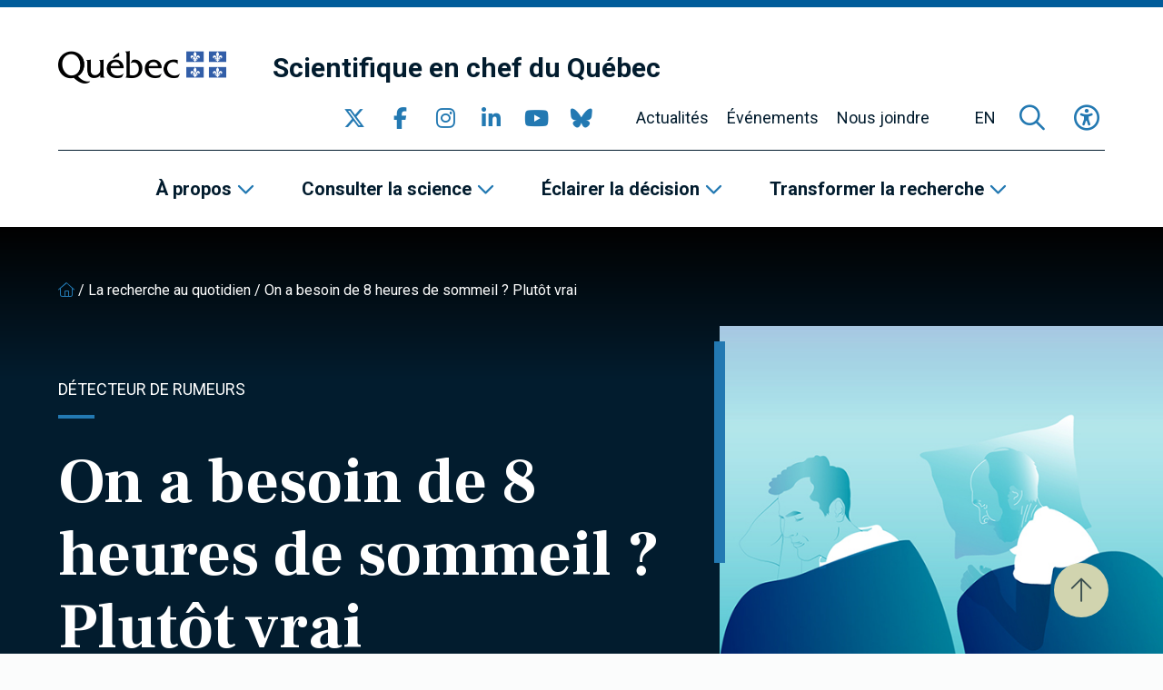

--- FILE ---
content_type: text/html; charset=UTF-8
request_url: https://www.scientifique-en-chef.gouv.qc.ca/impact-recherche/on-a-besoin-de-8-heures-de-sommeil-plutot-vrai/
body_size: 20594
content:
<!DOCTYPE html><html
lang="fr-CA"><head> <script type="text/javascript">
/* <![CDATA[ */
var gform;gform||(document.addEventListener("gform_main_scripts_loaded",function(){gform.scriptsLoaded=!0}),document.addEventListener("gform/theme/scripts_loaded",function(){gform.themeScriptsLoaded=!0}),window.addEventListener("DOMContentLoaded",function(){gform.domLoaded=!0}),gform={domLoaded:!1,scriptsLoaded:!1,themeScriptsLoaded:!1,isFormEditor:()=>"function"==typeof InitializeEditor,callIfLoaded:function(o){return!(!gform.domLoaded||!gform.scriptsLoaded||!gform.themeScriptsLoaded&&!gform.isFormEditor()||(gform.isFormEditor()&&console.warn("The use of gform.initializeOnLoaded() is deprecated in the form editor context and will be removed in Gravity Forms 3.1."),o(),0))},initializeOnLoaded:function(o){gform.callIfLoaded(o)||(document.addEventListener("gform_main_scripts_loaded",()=>{gform.scriptsLoaded=!0,gform.callIfLoaded(o)}),document.addEventListener("gform/theme/scripts_loaded",()=>{gform.themeScriptsLoaded=!0,gform.callIfLoaded(o)}),window.addEventListener("DOMContentLoaded",()=>{gform.domLoaded=!0,gform.callIfLoaded(o)}))},hooks:{action:{},filter:{}},addAction:function(o,r,e,t){gform.addHook("action",o,r,e,t)},addFilter:function(o,r,e,t){gform.addHook("filter",o,r,e,t)},doAction:function(o){gform.doHook("action",o,arguments)},applyFilters:function(o){return gform.doHook("filter",o,arguments)},removeAction:function(o,r){gform.removeHook("action",o,r)},removeFilter:function(o,r,e){gform.removeHook("filter",o,r,e)},addHook:function(o,r,e,t,n){null==gform.hooks[o][r]&&(gform.hooks[o][r]=[]);var d=gform.hooks[o][r];null==n&&(n=r+"_"+d.length),gform.hooks[o][r].push({tag:n,callable:e,priority:t=null==t?10:t})},doHook:function(r,o,e){var t;if(e=Array.prototype.slice.call(e,1),null!=gform.hooks[r][o]&&((o=gform.hooks[r][o]).sort(function(o,r){return o.priority-r.priority}),o.forEach(function(o){"function"!=typeof(t=o.callable)&&(t=window[t]),"action"==r?t.apply(null,e):e[0]=t.apply(null,e)})),"filter"==r)return e[0]},removeHook:function(o,r,t,n){var e;null!=gform.hooks[o][r]&&(e=(e=gform.hooks[o][r]).filter(function(o,r,e){return!!(null!=n&&n!=o.tag||null!=t&&t!=o.priority)}),gform.hooks[o][r]=e)}});
/* ]]> */
</script>
<meta
charset="UTF-8"><meta
name="viewport"
content="width=device-width, initial-scale=1" /><meta
name="msapplication-TileColor"
content="#2379b2"><meta
name="theme-color"
content="#2379b2"><link
rel="apple-touch-icon"
sizes="180x180"
href="https://www.scientifique-en-chef.gouv.qc.ca/app/themes/webit/apple-touch-icon.png"><link
rel="icon"
type="image/png"
sizes="32x32"
href="https://www.scientifique-en-chef.gouv.qc.ca/app/themes/webit/favicon-32x32.png"><link
rel="icon"
type="image/png"
sizes="16x16"
href="https://www.scientifique-en-chef.gouv.qc.ca/app/themes/webit/favicon-16x16.png"><link
rel="manifest"
href="https://www.scientifique-en-chef.gouv.qc.ca/app/themes/webit/manifest.php?template_url=https%3A%2F%2Fwww.scientifique-en-chef.gouv.qc.ca%2Fapp%2Fthemes%2Fwebit&short_name=Scientifique+en+chef+du+Qu%C3%A9bec&name=Scientifique+en+chef+du+Qu%C3%A9bec&theme_color=%232379b2&background_color=%232379b2"><link
rel="mask-icon"
href="https://www.scientifique-en-chef.gouv.qc.ca/app/themes/webit/safari-pinned-tab.svg"
color="black"><meta
name='robots' content='index, follow, max-image-preview:large, max-snippet:-1, max-video-preview:-1' /><title>On a besoin de 8 heures de sommeil ? Plutôt vrai - Scientifique en chef du Québec</title>
<link data-rocket-preload as="style" href="https://fonts.googleapis.com/css2?family=Frank+Ruhl+Libre%3Awght%40700&#038;ver=1.0.0&#038;family=Roboto%3Aital%2Cwght%400%2C300%3B0%2C400%3B0%2C500%3B0%2C700%3B1%2C300%3B1%2C400%3B1%2C500%3B1%2C700&#038;ver=1.0.0&#038;display=swap" rel="preload">
<link href="https://fonts.googleapis.com/css2?family=Frank+Ruhl+Libre%3Awght%40700&#038;ver=1.0.0&#038;family=Roboto%3Aital%2Cwght%400%2C300%3B0%2C400%3B0%2C500%3B0%2C700%3B1%2C300%3B1%2C400%3B1%2C500%3B1%2C700&#038;ver=1.0.0&#038;display=swap" media="print" onload="this.media=&#039;all&#039;" rel="stylesheet">
<noscript data-wpr-hosted-gf-parameters=""><link rel="stylesheet" href="https://fonts.googleapis.com/css2?family=Frank+Ruhl+Libre%3Awght%40700&#038;ver=1.0.0&#038;family=Roboto%3Aital%2Cwght%400%2C300%3B0%2C400%3B0%2C500%3B0%2C700%3B1%2C300%3B1%2C400%3B1%2C500%3B1%2C700&#038;ver=1.0.0&#038;display=swap"></noscript><link
rel="canonical" href="https://www.scientifique-en-chef.gouv.qc.ca/impact-recherche/on-a-besoin-de-8-heures-de-sommeil-plutot-vrai/" /><meta
property="og:locale" content="fr_CA" /><meta
property="og:type" content="article" /><meta
property="og:title" content="On a besoin de 8 heures de sommeil ? Plutôt vrai" /><meta
property="og:description" content="Les articles du Détecteur de rumeurs sont rédigés par des journalistes scientifiques de l&rsquo;Agence Science-Presse. Les Fonds de recherche du Québec et le Bureau de coopération interuniversitaire sont partenaires du Détecteur de rumeurs. Auteur : Agence Science Presse &#8211; Catherine Crépeau Les Québécois manquent généralement de sommeil, répètent les experts, à l’instar des citoyens de bon [&hellip;]" /><meta
property="og:url" content="https://www.scientifique-en-chef.gouv.qc.ca/impact-recherche/on-a-besoin-de-8-heures-de-sommeil-plutot-vrai/" /><meta
property="og:site_name" content="Scientifique en chef du Québec" /><meta
property="article:publisher" content="https://www.facebook.com/SciChefQC/" /><meta
property="og:image" content="https://www.scientifique-en-chef.gouv.qc.ca:443/wp-content/uploads/DDR-Sommeil-Infogr1-1024x587.jpg" /><meta
name="twitter:card" content="summary_large_image" /><meta
name="twitter:site" content="@SciChefQC" /><meta
name="twitter:label1" content="Estimation du temps de lecture" /><meta
name="twitter:data1" content="6 minutes" /> <script type="application/ld+json" class="yoast-schema-graph">{"@context":"https://schema.org","@graph":[{"@type":"WebPage","@id":"https://www.scientifique-en-chef.gouv.qc.ca/impact-recherche/on-a-besoin-de-8-heures-de-sommeil-plutot-vrai/","url":"https://www.scientifique-en-chef.gouv.qc.ca/impact-recherche/on-a-besoin-de-8-heures-de-sommeil-plutot-vrai/","name":"On a besoin de 8 heures de sommeil ? Plutôt vrai - Scientifique en chef du Québec","isPartOf":{"@id":"https://www.scientifique-en-chef.gouv.qc.ca/#website"},"primaryImageOfPage":{"@id":"https://www.scientifique-en-chef.gouv.qc.ca/impact-recherche/on-a-besoin-de-8-heures-de-sommeil-plutot-vrai/#primaryimage"},"image":{"@id":"https://www.scientifique-en-chef.gouv.qc.ca/impact-recherche/on-a-besoin-de-8-heures-de-sommeil-plutot-vrai/#primaryimage"},"thumbnailUrl":"https://www.scientifique-en-chef.gouv.qc.ca/app/uploads/2023/01/gabarit_sommeil-entete.jpg","datePublished":"2022-02-21T05:00:08+00:00","breadcrumb":{"@id":"https://www.scientifique-en-chef.gouv.qc.ca/impact-recherche/on-a-besoin-de-8-heures-de-sommeil-plutot-vrai/#breadcrumb"},"inLanguage":"fr-CA","potentialAction":[{"@type":"ReadAction","target":["https://www.scientifique-en-chef.gouv.qc.ca/impact-recherche/on-a-besoin-de-8-heures-de-sommeil-plutot-vrai/"]}]},{"@type":"ImageObject","inLanguage":"fr-CA","@id":"https://www.scientifique-en-chef.gouv.qc.ca/impact-recherche/on-a-besoin-de-8-heures-de-sommeil-plutot-vrai/#primaryimage","url":"https://www.scientifique-en-chef.gouv.qc.ca/app/uploads/2023/01/gabarit_sommeil-entete.jpg","contentUrl":"https://www.scientifique-en-chef.gouv.qc.ca/app/uploads/2023/01/gabarit_sommeil-entete.jpg","width":940,"height":540},{"@type":"BreadcrumbList","@id":"https://www.scientifique-en-chef.gouv.qc.ca/impact-recherche/on-a-besoin-de-8-heures-de-sommeil-plutot-vrai/#breadcrumb","itemListElement":[{"@type":"ListItem","position":1,"name":"","item":"https://www.scientifique-en-chef.gouv.qc.ca/"},{"@type":"ListItem","position":2,"name":"La recherche au quotidien","item":"https://www.scientifique-en-chef.gouv.qc.ca/la-recherche-au-quotidien/"},{"@type":"ListItem","position":3,"name":"On a besoin de 8 heures de sommeil ? Plutôt vrai"}]},{"@type":"WebSite","@id":"https://www.scientifique-en-chef.gouv.qc.ca/#website","url":"https://www.scientifique-en-chef.gouv.qc.ca/","name":"Scientifique en chef du Québec","description":"","publisher":{"@id":"https://www.scientifique-en-chef.gouv.qc.ca/#organization"},"potentialAction":[{"@type":"SearchAction","target":{"@type":"EntryPoint","urlTemplate":"https://www.scientifique-en-chef.gouv.qc.ca/?s={search_term_string}"},"query-input":{"@type":"PropertyValueSpecification","valueRequired":true,"valueName":"search_term_string"}}],"inLanguage":"fr-CA"},{"@type":"Organization","@id":"https://www.scientifique-en-chef.gouv.qc.ca/#organization","name":"Scientifique en chef du Québec","url":"https://www.scientifique-en-chef.gouv.qc.ca/","logo":{"@type":"ImageObject","inLanguage":"fr-CA","@id":"https://www.scientifique-en-chef.gouv.qc.ca/#/schema/logo/image/","url":"https://www.scientifique-en-chef.gouv.qc.ca/app/uploads/2020/05/logo-qc.png","contentUrl":"https://www.scientifique-en-chef.gouv.qc.ca/app/uploads/2020/05/logo-qc.png","width":368,"height":72,"caption":"Scientifique en chef du Québec"},"image":{"@id":"https://www.scientifique-en-chef.gouv.qc.ca/#/schema/logo/image/"},"sameAs":["https://www.facebook.com/SciChefQC/","https://x.com/SciChefQC","https://www.linkedin.com/company/fonds-de-recherche-du-quebec/","https://www.instagram.com/scichefqc/","https://www.youtube.com/user/FondsRechercheQuebec"]}]}</script> <link
rel='dns-prefetch' href='//www.google.com' /><link
rel='dns-prefetch' href='//code.jquery.com' /><link
rel='dns-prefetch' href='//kit.fontawesome.com' /><link
rel='dns-prefetch' href='//fonts.googleapis.com' /><link
href='https://fonts.gstatic.com' crossorigin rel='preconnect' /><style id='wp-img-auto-sizes-contain-inline-css' type='text/css'>img:is([sizes=auto i],[sizes^="auto," i]){contain-intrinsic-size:3000px 1500px}
/*# sourceURL=wp-img-auto-sizes-contain-inline-css */</style><link data-minify="1"
rel='stylesheet' id='gform_basic-css' href='https://www.scientifique-en-chef.gouv.qc.ca/app/cache/min/1/app/plugins/webit-gravityforms/assets/css/dist/basic.min.css?ver=1768246772' type='text/css' media='all' /><link
rel='stylesheet' id='wp-block-library-css' href='https://www.scientifique-en-chef.gouv.qc.ca/wp/wp-includes/css/dist/block-library/style.min.css?ver=6.9' type='text/css' media='all' /><style id='global-styles-inline-css' type='text/css'>
:root{--wp--preset--aspect-ratio--square: 1;--wp--preset--aspect-ratio--4-3: 4/3;--wp--preset--aspect-ratio--3-4: 3/4;--wp--preset--aspect-ratio--3-2: 3/2;--wp--preset--aspect-ratio--2-3: 2/3;--wp--preset--aspect-ratio--16-9: 16/9;--wp--preset--aspect-ratio--9-16: 9/16;--wp--preset--color--black: #000000;--wp--preset--color--cyan-bluish-gray: #abb8c3;--wp--preset--color--white: #ffffff;--wp--preset--color--pale-pink: #f78da7;--wp--preset--color--vivid-red: #cf2e2e;--wp--preset--color--luminous-vivid-orange: #ff6900;--wp--preset--color--luminous-vivid-amber: #fcb900;--wp--preset--color--light-green-cyan: #7bdcb5;--wp--preset--color--vivid-green-cyan: #00d084;--wp--preset--color--pale-cyan-blue: #8ed1fc;--wp--preset--color--vivid-cyan-blue: #0693e3;--wp--preset--color--vivid-purple: #9b51e0;--wp--preset--gradient--vivid-cyan-blue-to-vivid-purple: linear-gradient(135deg,rgb(6,147,227) 0%,rgb(155,81,224) 100%);--wp--preset--gradient--light-green-cyan-to-vivid-green-cyan: linear-gradient(135deg,rgb(122,220,180) 0%,rgb(0,208,130) 100%);--wp--preset--gradient--luminous-vivid-amber-to-luminous-vivid-orange: linear-gradient(135deg,rgb(252,185,0) 0%,rgb(255,105,0) 100%);--wp--preset--gradient--luminous-vivid-orange-to-vivid-red: linear-gradient(135deg,rgb(255,105,0) 0%,rgb(207,46,46) 100%);--wp--preset--gradient--very-light-gray-to-cyan-bluish-gray: linear-gradient(135deg,rgb(238,238,238) 0%,rgb(169,184,195) 100%);--wp--preset--gradient--cool-to-warm-spectrum: linear-gradient(135deg,rgb(74,234,220) 0%,rgb(151,120,209) 20%,rgb(207,42,186) 40%,rgb(238,44,130) 60%,rgb(251,105,98) 80%,rgb(254,248,76) 100%);--wp--preset--gradient--blush-light-purple: linear-gradient(135deg,rgb(255,206,236) 0%,rgb(152,150,240) 100%);--wp--preset--gradient--blush-bordeaux: linear-gradient(135deg,rgb(254,205,165) 0%,rgb(254,45,45) 50%,rgb(107,0,62) 100%);--wp--preset--gradient--luminous-dusk: linear-gradient(135deg,rgb(255,203,112) 0%,rgb(199,81,192) 50%,rgb(65,88,208) 100%);--wp--preset--gradient--pale-ocean: linear-gradient(135deg,rgb(255,245,203) 0%,rgb(182,227,212) 50%,rgb(51,167,181) 100%);--wp--preset--gradient--electric-grass: linear-gradient(135deg,rgb(202,248,128) 0%,rgb(113,206,126) 100%);--wp--preset--gradient--midnight: linear-gradient(135deg,rgb(2,3,129) 0%,rgb(40,116,252) 100%);--wp--preset--font-size--small: 13px;--wp--preset--font-size--medium: 20px;--wp--preset--font-size--large: 36px;--wp--preset--font-size--x-large: 42px;--wp--preset--spacing--20: 0.44rem;--wp--preset--spacing--30: 0.67rem;--wp--preset--spacing--40: 1rem;--wp--preset--spacing--50: 1.5rem;--wp--preset--spacing--60: 2.25rem;--wp--preset--spacing--70: 3.38rem;--wp--preset--spacing--80: 5.06rem;--wp--preset--shadow--natural: 6px 6px 9px rgba(0, 0, 0, 0.2);--wp--preset--shadow--deep: 12px 12px 50px rgba(0, 0, 0, 0.4);--wp--preset--shadow--sharp: 6px 6px 0px rgba(0, 0, 0, 0.2);--wp--preset--shadow--outlined: 6px 6px 0px -3px rgb(255, 255, 255), 6px 6px rgb(0, 0, 0);--wp--preset--shadow--crisp: 6px 6px 0px rgb(0, 0, 0);}:where(.is-layout-flex){gap: 0.5em;}:where(.is-layout-grid){gap: 0.5em;}body .is-layout-flex{display: flex;}.is-layout-flex{flex-wrap: wrap;align-items: center;}.is-layout-flex > :is(*, div){margin: 0;}body .is-layout-grid{display: grid;}.is-layout-grid > :is(*, div){margin: 0;}:where(.wp-block-columns.is-layout-flex){gap: 2em;}:where(.wp-block-columns.is-layout-grid){gap: 2em;}:where(.wp-block-post-template.is-layout-flex){gap: 1.25em;}:where(.wp-block-post-template.is-layout-grid){gap: 1.25em;}.has-black-color{color: var(--wp--preset--color--black) !important;}.has-cyan-bluish-gray-color{color: var(--wp--preset--color--cyan-bluish-gray) !important;}.has-white-color{color: var(--wp--preset--color--white) !important;}.has-pale-pink-color{color: var(--wp--preset--color--pale-pink) !important;}.has-vivid-red-color{color: var(--wp--preset--color--vivid-red) !important;}.has-luminous-vivid-orange-color{color: var(--wp--preset--color--luminous-vivid-orange) !important;}.has-luminous-vivid-amber-color{color: var(--wp--preset--color--luminous-vivid-amber) !important;}.has-light-green-cyan-color{color: var(--wp--preset--color--light-green-cyan) !important;}.has-vivid-green-cyan-color{color: var(--wp--preset--color--vivid-green-cyan) !important;}.has-pale-cyan-blue-color{color: var(--wp--preset--color--pale-cyan-blue) !important;}.has-vivid-cyan-blue-color{color: var(--wp--preset--color--vivid-cyan-blue) !important;}.has-vivid-purple-color{color: var(--wp--preset--color--vivid-purple) !important;}.has-black-background-color{background-color: var(--wp--preset--color--black) !important;}.has-cyan-bluish-gray-background-color{background-color: var(--wp--preset--color--cyan-bluish-gray) !important;}.has-white-background-color{background-color: var(--wp--preset--color--white) !important;}.has-pale-pink-background-color{background-color: var(--wp--preset--color--pale-pink) !important;}.has-vivid-red-background-color{background-color: var(--wp--preset--color--vivid-red) !important;}.has-luminous-vivid-orange-background-color{background-color: var(--wp--preset--color--luminous-vivid-orange) !important;}.has-luminous-vivid-amber-background-color{background-color: var(--wp--preset--color--luminous-vivid-amber) !important;}.has-light-green-cyan-background-color{background-color: var(--wp--preset--color--light-green-cyan) !important;}.has-vivid-green-cyan-background-color{background-color: var(--wp--preset--color--vivid-green-cyan) !important;}.has-pale-cyan-blue-background-color{background-color: var(--wp--preset--color--pale-cyan-blue) !important;}.has-vivid-cyan-blue-background-color{background-color: var(--wp--preset--color--vivid-cyan-blue) !important;}.has-vivid-purple-background-color{background-color: var(--wp--preset--color--vivid-purple) !important;}.has-black-border-color{border-color: var(--wp--preset--color--black) !important;}.has-cyan-bluish-gray-border-color{border-color: var(--wp--preset--color--cyan-bluish-gray) !important;}.has-white-border-color{border-color: var(--wp--preset--color--white) !important;}.has-pale-pink-border-color{border-color: var(--wp--preset--color--pale-pink) !important;}.has-vivid-red-border-color{border-color: var(--wp--preset--color--vivid-red) !important;}.has-luminous-vivid-orange-border-color{border-color: var(--wp--preset--color--luminous-vivid-orange) !important;}.has-luminous-vivid-amber-border-color{border-color: var(--wp--preset--color--luminous-vivid-amber) !important;}.has-light-green-cyan-border-color{border-color: var(--wp--preset--color--light-green-cyan) !important;}.has-vivid-green-cyan-border-color{border-color: var(--wp--preset--color--vivid-green-cyan) !important;}.has-pale-cyan-blue-border-color{border-color: var(--wp--preset--color--pale-cyan-blue) !important;}.has-vivid-cyan-blue-border-color{border-color: var(--wp--preset--color--vivid-cyan-blue) !important;}.has-vivid-purple-border-color{border-color: var(--wp--preset--color--vivid-purple) !important;}.has-vivid-cyan-blue-to-vivid-purple-gradient-background{background: var(--wp--preset--gradient--vivid-cyan-blue-to-vivid-purple) !important;}.has-light-green-cyan-to-vivid-green-cyan-gradient-background{background: var(--wp--preset--gradient--light-green-cyan-to-vivid-green-cyan) !important;}.has-luminous-vivid-amber-to-luminous-vivid-orange-gradient-background{background: var(--wp--preset--gradient--luminous-vivid-amber-to-luminous-vivid-orange) !important;}.has-luminous-vivid-orange-to-vivid-red-gradient-background{background: var(--wp--preset--gradient--luminous-vivid-orange-to-vivid-red) !important;}.has-very-light-gray-to-cyan-bluish-gray-gradient-background{background: var(--wp--preset--gradient--very-light-gray-to-cyan-bluish-gray) !important;}.has-cool-to-warm-spectrum-gradient-background{background: var(--wp--preset--gradient--cool-to-warm-spectrum) !important;}.has-blush-light-purple-gradient-background{background: var(--wp--preset--gradient--blush-light-purple) !important;}.has-blush-bordeaux-gradient-background{background: var(--wp--preset--gradient--blush-bordeaux) !important;}.has-luminous-dusk-gradient-background{background: var(--wp--preset--gradient--luminous-dusk) !important;}.has-pale-ocean-gradient-background{background: var(--wp--preset--gradient--pale-ocean) !important;}.has-electric-grass-gradient-background{background: var(--wp--preset--gradient--electric-grass) !important;}.has-midnight-gradient-background{background: var(--wp--preset--gradient--midnight) !important;}.has-small-font-size{font-size: var(--wp--preset--font-size--small) !important;}.has-medium-font-size{font-size: var(--wp--preset--font-size--medium) !important;}.has-large-font-size{font-size: var(--wp--preset--font-size--large) !important;}.has-x-large-font-size{font-size: var(--wp--preset--font-size--x-large) !important;}
/*# sourceURL=global-styles-inline-css */
</style>
<style id='classic-theme-styles-inline-css' type='text/css'>/*! This file is auto-generated */
.wp-block-button__link{color:#fff;background-color:#32373c;border-radius:9999px;box-shadow:none;text-decoration:none;padding:calc(.667em + 2px) calc(1.333em + 2px);font-size:1.125em}.wp-block-file__button{background:#32373c;color:#fff;text-decoration:none}
/*# sourceURL=/wp-includes/css/classic-themes.min.css */</style><style id='font-awesome-svg-styles-default-inline-css' type='text/css'>.svg-inline--fa {
  display: inline-block;
  height: 1em;
  overflow: visible;
  vertical-align: -.125em;
}
/*# sourceURL=font-awesome-svg-styles-default-inline-css */</style><link data-minify="1"
rel='stylesheet' id='font-awesome-svg-styles-css' href='https://www.scientifique-en-chef.gouv.qc.ca/app/cache/min/1/app/uploads/font-awesome/v6.2.1/css/svg-with-js.css?ver=1768246772' type='text/css' media='all' /><style id='font-awesome-svg-styles-inline-css' type='text/css'>.wp-block-font-awesome-icon svg::before,
   .wp-rich-text-font-awesome-icon svg::before {content: unset;}
/*# sourceURL=font-awesome-svg-styles-inline-css */</style><link data-minify="1"
rel='stylesheet' id='main-css' href='https://www.scientifique-en-chef.gouv.qc.ca/app/cache/min/1/app/themes/webit/assets/generated/css/theme.css?ver=1768246772' type='text/css' media='all' /> <script data-minify="1" type="text/javascript" src="https://www.scientifique-en-chef.gouv.qc.ca/app/cache/min/1/jquery-3.6.0.min.js?ver=1768246772" id="jquery-js" data-rocket-defer defer></script> <script type="text/javascript" defer='defer' src="https://www.scientifique-en-chef.gouv.qc.ca/app/plugins/webit-gravityforms/js/jquery.json.min.js?ver=2.9.24.2" id="gform_json-js"></script> <script type="text/javascript" id="gform_gravityforms-js-extra">/*  */
var gf_global = {"gf_currency_config":{"name":"Dollar canadien","symbol_left":"$","symbol_right":"CAD","symbol_padding":" ","thousand_separator":",","decimal_separator":".","decimals":2,"code":"CAD"},"base_url":"https://www.scientifique-en-chef.gouv.qc.ca/app/plugins/webit-gravityforms","number_formats":[],"spinnerUrl":"https://www.scientifique-en-chef.gouv.qc.ca/app/plugins/webit-gravityforms/images/spinner.svg","version_hash":"1da8bea030083c83c532f4c880caa379","strings":{"newRowAdded":"Nouvelle ligne ajout\u00e9e.","rowRemoved":"Ligne supprim\u00e9e","formSaved":"Le formulaire a \u00e9t\u00e9 sauvegard\u00e9. Le contenu contient un lien pour revenir et compl\u00e9ter le formulaire."}};
var gform_i18n = {"datepicker":{"days":{"monday":"Mo","tuesday":"Tu","wednesday":"We","thursday":"Th","friday":"Fr","saturday":"Sa","sunday":"Su"},"months":{"january":"Janvier","february":"F\u00e9vrier","march":"Mars","april":"Avril","may":"May","june":"Juin","july":"Juillet","august":"Ao\u00fbt","september":"Septembre","october":"Octobre","november":"Novembre","december":"D\u00e9cembre"},"firstDay":1,"iconText":"S\u00e9lectionner une date"}};
var gf_legacy_multi = {"1":""};
var gform_gravityforms = {"strings":{"invalid_file_extension":"Ce type de fichier n\u2019est pas autoris\u00e9. Seuls les formats suivants sont autoris\u00e9s :","delete_file":"Supprimer ce fichier","in_progress":"en cours","file_exceeds_limit":"Le fichier d\u00e9passe la taille autoris\u00e9e.","illegal_extension":"Ce type de fichier n\u2019est pas autoris\u00e9.","max_reached":"Nombre de fichiers maximal atteint","unknown_error":"Une erreur s\u2019est produite lors de la sauvegarde du fichier sur le serveur","currently_uploading":"Veuillez attendre la fin de l\u2019envoi","cancel":"Annuler","cancel_upload":"Annuler cet envoi","cancelled":"Annul\u00e9","error":"Erreur","message":"Message"},"vars":{"images_url":"https://www.scientifique-en-chef.gouv.qc.ca/app/plugins/webit-gravityforms/images"}};
//# sourceURL=gform_gravityforms-js-extra
/*  */</script> <script type="text/javascript" id="gform_gravityforms-js-before">/*  */

//# sourceURL=gform_gravityforms-js-before
/*  */</script> <script type="text/javascript" defer='defer' src="https://www.scientifique-en-chef.gouv.qc.ca/app/plugins/webit-gravityforms/js/gravityforms.min.js?ver=2.9.24.2" id="gform_gravityforms-js"></script> <script type="text/javascript" defer='defer' src="https://www.google.com/recaptcha/api.js?hl=fr&amp;ver=6.9#038;render=explicit" id="gform_recaptcha-js"></script> <script type="text/javascript" defer='defer' src="https://www.scientifique-en-chef.gouv.qc.ca/app/plugins/webit-gravityforms/assets/js/dist/utils.min.js?ver=48a3755090e76a154853db28fc254681" id="gform_gravityforms_utils-js"></script> <script type="text/javascript" id="wpml-cookie-js-extra">/*  */
var wpml_cookies = {"wp-wpml_current_language":{"value":"fr","expires":1,"path":"/"}};
var wpml_cookies = {"wp-wpml_current_language":{"value":"fr","expires":1,"path":"/"}};
//# sourceURL=wpml-cookie-js-extra
/*  */</script> <script data-minify="1" type="text/javascript" src="https://www.scientifique-en-chef.gouv.qc.ca/app/cache/min/1/app/plugins/sitepress-multilingual-cms/res/js/cookies/language-cookie.js?ver=1768246772" id="wpml-cookie-js" defer="defer" data-wp-strategy="defer"></script> <script defer crossorigin="anonymous" type="text/javascript" src="https://kit.fontawesome.com/7c8933ef92.js" id="font-awesome-official-js"></script> <meta
name="generator" content="WPML ver:4.8.6 stt:1,4;" /> <script>const keepScripts = "#main-js";</script> <noscript><style id="rocket-lazyload-nojs-css">.rll-youtube-player, [data-lazy-src]{display:none !important;}</style></noscript> <script>(function(w,d,s,l,i){w[l]=w[l]||[];w[l].push({'gtm.start':
                    new Date().getTime(),event:'gtm.js'});var f=d.getElementsByTagName(s)[0],
                    j=d.createElement(s),dl=l!='dataLayer'?'&l='+l:'';j.async=true;j.src=
                    'https://www.googletagmanager.com/gtm.js?id='+i+dl;f.parentNode.insertBefore(j,f);
                    })(window,document,'script','dataLayer','GTM-T78RFQH');</script> <meta name="generator" content="WP Rocket 3.20.3" data-wpr-features="wpr_defer_js wpr_minify_js wpr_lazyload_images wpr_minify_css wpr_preload_links wpr_desktop" /></head><body>
<noscript><iframe
src="https://www.googletagmanager.com/ns.html?id=GTM-T78RFQH" height="0" width="0" style="display:none;visibility:hidden"></iframe></noscript><div
id="page"
data-transition="wrapper"><div
class="wb-load-overlay wb-load-overlay--initial"><div
class="wb-load-overlay__icon"></div></div><div
class="wb-skip-to-content"><ul><li>
<a
href="#content"
class="wb-skip-to-content__link wb-skip-to-content__link--content">Passer au contenu principal</a></li><li>
<a
href="#mastfoot"
class="wb-skip-to-content__link wb-skip-to-content__link--footer">Passer au pied de page</a></li></ul></div><header
class="wb-header wb-header--bg"
id="masthead"><div
class="wb-header__top "><div
class="container-fluid"><div
class="wb-header__top__inner"><div
class="wb-header__logo logo">
<a
href="https://www.quebec.ca/"
class="">
<img src="data:image/svg+xml,%3Csvg%20xmlns='http://www.w3.org/2000/svg'%20viewBox='0%200%200%200'%3E%3C/svg%3E"
alt="Logo du Québec"
class="wb-header__logo__img" data-lazy-src="https://www.scientifique-en-chef.gouv.qc.ca/app/themes/webit/assets/img/logo-qc.png"><noscript><img
src="https://www.scientifique-en-chef.gouv.qc.ca/app/themes/webit/assets/img/logo-qc.png"
alt="Logo du Québec"
class="wb-header__logo__img"></noscript>
</a>
<a
href="https://www.scientifique-en-chef.gouv.qc.ca/"
class="wb-header__logo__title"
title="Retour à l’accueil"
rel="home">Scientifique en chef du Québec</a></div><button
type="button"
class="wb-menu__item wb-menu__item__icon wb-menu__item__search wb-search-overlay__trigger"
aria-label="Ouvrir la formulaire de recherche"
aria-controls="wb-search-overlay"
aria-expanded="false"
title="Recherche">
<span><i
class="fa-regular fa-magnifying-glass" aria-hidden="true"></i></span>
</button><button
type="button"
class="wb-menu__item__icon wb-menu__item__a11y js-toggle-accessibility"
aria-label="Basculer le menu d'accessibilité"
title="Accessibilité"
aria-expanded="false">
<span><i
class="fa-regular fa-universal-access"  aria-hidden="true"></i></span>
</button>
<button
type="button"
id="wb-burger"
class="wb-burger wb-menu__item__icon wb-menu__toggle"
aria-label="Basculer la navigation"
title="Navigation"
aria-expanded="false">
<span
class="wb-burger__box">
<span
class="wb-burger__inner"></span>
</span>
</button></div></div></div><div
class="wb-header__btm"><div
class="wb-header__btm__inner">
<nav
class="wb-menu wb-menu--secondary"><div
class="container-fluid"><div
class="wb-menu__inner"><div
class="wb-header__logo logo">
<a
href="https://www.quebec.ca/"
class="">
<img src="data:image/svg+xml,%3Csvg%20xmlns='http://www.w3.org/2000/svg'%20viewBox='0%200%200%200'%3E%3C/svg%3E"
alt="Logo du Québec"
class="wb-header__logo__img" data-lazy-src="https://www.scientifique-en-chef.gouv.qc.ca/app/themes/webit/assets/img/logo-qc.png"><noscript><img
src="https://www.scientifique-en-chef.gouv.qc.ca/app/themes/webit/assets/img/logo-qc.png"
alt="Logo du Québec"
class="wb-header__logo__img"></noscript>
</a>
<a
href="https://www.scientifique-en-chef.gouv.qc.ca/"
class="wb-header__logo__title"
title="Retour à l’accueil"
rel="home">Scientifique en chef du Québec</a></div><ul
class="wb-menu__list"><li
class="wb-menu__item__socials wb-menu__item level-0"><div
class="wb-socials wb-menu__item__socials__list wb-menu__item__icon">
<a
href="https://twitter.com/SciChefQC"
target="_blank"
class="wb-socials__icon "
rel="me" aria-label="Consulter notre page Twitter" >
<span><i
class="fa-brands fa-x-twitter" aria-hidden="true"></i></span>
</a>
<a
href="https://www.facebook.com/SciChefQC/"
target="_blank"
class="wb-socials__icon "
rel="me" aria-label="Consulter notre page Facebook" >
<span><i
class="fa-brands fa-facebook-f" aria-hidden="true"></i></span>
</a>
<a
href="https://www.instagram.com/scichefqc/"
target="_blank"
class="wb-socials__icon "
rel="me" aria-label="Consulter notre page Instagram" >
<span><i
class="fa-brands fa-instagram" aria-hidden="true"></i></span>
</a>
<a
href="https://www.linkedin.com/company/fonds-de-recherche-du-quebec/"
target="_blank"
class="wb-socials__icon "
rel="me" aria-label="Consulter notre page Linkedin" >
<span><i
class="fa-brands fa-linkedin-in" aria-hidden="true"></i></span>
</a>
<a
href="https://www.youtube.com/user/FondsRechercheQuebec"
target="_blank"
class="wb-socials__icon "
rel="me" aria-label="Consulter notre page YouTube" >
<span><i
class="fa-brands fa-youtube" aria-hidden="true"></i></span>
</a>
<a
href="https://bsky.app/profile/scichefqc.bsky.social"
target="_blank"
class="wb-socials__icon "
rel="me" aria-label="Consulter notre page Bluesky" >
<span><i
class="fa-brands fa-bluesky" aria-hidden="true"></i></span>
</a></div></li><li
id="menu-item-432" class="menu-item menu-item-type-post_type menu-item-object-page current_page_parent wb-menu-item-432 wb-menu__item level-0" data-level="0"><a
href="https://www.scientifique-en-chef.gouv.qc.ca/actualites/" class=" wb-menu__item__el">Actualités</a></li><li
id="menu-item-562" class="menu-item menu-item-type-post_type menu-item-object-page wb-menu-item-562 wb-menu__item level-0" data-level="0"><a
href="https://www.scientifique-en-chef.gouv.qc.ca/evenements/" class=" wb-menu__item__el">Événements</a></li><li
id="menu-item-563" class="menu-item menu-item-type-post_type menu-item-object-page wb-menu-item-563 wb-menu__item level-0" data-level="0"><a
href="https://www.scientifique-en-chef.gouv.qc.ca/nous-joindre/" class=" wb-menu__item__el">Nous joindre</a></li><li
class="wb-menu__item wb-menu__item--lang level-0">
<a
href="https://www.scientifique-en-chef.gouv.qc.ca/en/research-impact/do-we-need-8-hours-of-sleep-rather-true-french-version-only/"
class="wb-menu__item__el wb-menu__item__el--lang language-switcher"
aria-label="English"
data-lang="en">
EN    </a></li><li
class="wb-menu__item wb-menu__item--search level-0">
<button
type="button"
class="wb-menu__item wb-menu__item__icon wb-menu__item__search wb-search-overlay__trigger"
aria-label="Ouvrir la formulaire de recherche"
aria-controls="wb-search-overlay"
aria-expanded="false"
title="Recherche">
<span><i
class="fa-regular fa-magnifying-glass" aria-hidden="true"></i></span>
</button></li><li
class="wb-menu__item wb-menu__item--a11y level-0">
<button
type="button"
class="wb-menu__item__icon wb-menu__item__a11y js-toggle-accessibility"
aria-label="Basculer le menu d'accessibilité"
title="Accessibilité"
aria-expanded="false">
<span><i
class="fa-regular fa-universal-access"  aria-hidden="true"></i></span>
</button></li></ul></div></div>
</nav>
<nav
class="wb-menu wb-menu--main"><div
class="container-fluid"><div
class="wb-menu__inner"><div
class="wb-menu__list__wrapper"><ul
class="wb-menu__list"><li
id="menu-item-113" class="menu-item menu-item-type-custom menu-item-object-custom menu-item-has-children wb-menu-item-113 wb-menu__item level-0" data-level="0" aria-haspopup="true" aria-expanded="false"><button
class=" wb-menu__item__el sub-menu__trigger" type="button" aria-expanded="false">À propos</button><ul
class="sub-menu"><li
id="menu-item-518" class="menu-item menu-item-type-post_type menu-item-object-page wb-menu-item-518 wb-menu__item level-1" data-level="1"><a
href="https://www.scientifique-en-chef.gouv.qc.ca/le-scientifique-en-chef-du-quebec/" class=" wb-menu__item__el">Le scientifique en chef du Québec</a></li><li
id="menu-item-519" class="menu-item menu-item-type-post_type menu-item-object-page wb-menu-item-519 wb-menu__item level-1" data-level="1"><a
href="https://www.scientifique-en-chef.gouv.qc.ca/le-fonds-de-recherche-du-quebec/" class=" wb-menu__item__el">Le Fonds de recherche du Québec</a></li><li
id="menu-item-14131" class="menu-item menu-item-type-post_type menu-item-object-page wb-menu-item-14131 wb-menu__item level-1" data-level="1"><a
href="https://www.scientifique-en-chef.gouv.qc.ca/publications/" class=" wb-menu__item__el">Publications</a></li></ul></li><li
id="menu-item-112" class="menu-item menu-item-type-custom menu-item-object-custom menu-item-has-children wb-menu-item-112 wb-menu__item level-0" data-level="0" aria-haspopup="true" aria-expanded="false"><button
class=" wb-menu__item__el sub-menu__trigger" type="button" aria-expanded="false">Consulter la science</button><ul
class="sub-menu"><li
id="menu-item-520" class="menu-item menu-item-type-post_type menu-item-object-page menu-item-has-children wb-menu-item-520 wb-menu__item level-1" data-level="1" aria-haspopup="true" aria-expanded="false"><button
class=" wb-menu__item__el sub-menu__trigger" type="button" aria-expanded="false">La recherche au quotidien</button><ul
class="sub-menu"><li
id="menu-item-11580" class="menu-item menu-item-type-post_type menu-item-object-page wb-menu-item-11580 wb-menu__item level-2" data-level="2"><a
href="https://www.scientifique-en-chef.gouv.qc.ca/la-recherche-au-quotidien/" class=" wb-menu__item__el">Tous les articles</a></li><li
id="menu-item-521" class="menu-item menu-item-type-post_type menu-item-object-page wb-menu-item-521 wb-menu__item level-2" data-level="2"><a
href="https://www.scientifique-en-chef.gouv.qc.ca/la-recherche-au-quotidien/?categorie=capsule" class=" wb-menu__item__el">Capsules</a></li><li
id="menu-item-522" class="menu-item menu-item-type-post_type menu-item-object-page wb-menu-item-522 wb-menu__item level-2" data-level="2"><a
href="https://www.scientifique-en-chef.gouv.qc.ca/la-recherche-au-quotidien/?categorie=detecteur-de-rumeurs" class=" wb-menu__item__el">Détecteur de rumeurs</a></li><li
id="menu-item-524" class="menu-item menu-item-type-post_type menu-item-object-page wb-menu-item-524 wb-menu__item level-2" data-level="2"><a
href="https://www.scientifique-en-chef.gouv.qc.ca/la-recherche-au-quotidien/?categorie=rapport-de-recherche" class=" wb-menu__item__el">Rapports de recherche</a></li></ul></li></ul></li><li
id="menu-item-430" class="menu-item menu-item-type-custom menu-item-object-custom menu-item-has-children wb-menu-item-430 wb-menu__item level-0" data-level="0" aria-haspopup="true" aria-expanded="false"><button
class=" wb-menu__item__el sub-menu__trigger" type="button" aria-expanded="false">Éclairer la décision</button><ul
class="sub-menu"><li
id="menu-item-527" class="menu-item menu-item-type-post_type menu-item-object-page menu-item-has-children wb-menu-item-527 wb-menu__item level-1" data-level="1" aria-haspopup="true" aria-expanded="false"><button
class=" wb-menu__item__el sub-menu__trigger" type="button" aria-expanded="false">Municipal</button><ul
class="sub-menu"><li
id="menu-item-533" class="menu-item menu-item-type-post_type menu-item-object-page wb-menu-item-533 wb-menu__item level-2" data-level="2"><a
href="https://www.scientifique-en-chef.gouv.qc.ca/municipal/conseil-scientifique/" class=" wb-menu__item__el">Conseil scientifique</a></li><li
id="menu-item-17585" class="menu-item menu-item-type-post_type menu-item-object-page wb-menu-item-17585 wb-menu__item level-2" data-level="2"><a
href="https://www.scientifique-en-chef.gouv.qc.ca/table-des-conseilleres-et-conseillers-scientifiques-en-chef-municipaux/" class=" wb-menu__item__el">Table des conseillères et conseillers scientifiques en chef municipaux</a></li><li
id="menu-item-15802" class="menu-item menu-item-type-post_type menu-item-object-page wb-menu-item-15802 wb-menu__item level-2" data-level="2"><a
href="https://www.scientifique-en-chef.gouv.qc.ca/municipal/publications-2/" class=" wb-menu__item__el">Publications</a></li></ul></li><li
id="menu-item-528" class="menu-item menu-item-type-post_type menu-item-object-page menu-item-has-children wb-menu-item-528 wb-menu__item level-1" data-level="1" aria-haspopup="true" aria-expanded="false"><button
class=" wb-menu__item__el sub-menu__trigger" type="button" aria-expanded="false">Provincial</button><ul
class="sub-menu"><li
id="menu-item-537" class="menu-item menu-item-type-post_type menu-item-object-page wb-menu-item-537 wb-menu__item level-2" data-level="2"><a
href="https://www.scientifique-en-chef.gouv.qc.ca/provincial/forum-sciences-et-politiques-du-quebec/" class=" wb-menu__item__el">Forum sciences et politiques du Québec</a></li><li
id="menu-item-534" class="menu-item menu-item-type-post_type menu-item-object-page wb-menu-item-534 wb-menu__item level-2" data-level="2"><a
href="https://www.scientifique-en-chef.gouv.qc.ca/provincial/formations/" class=" wb-menu__item__el">Formations</a></li><li
id="menu-item-538" class="menu-item menu-item-type-post_type menu-item-object-page wb-menu-item-538 wb-menu__item level-2" data-level="2"><a
href="https://www.scientifique-en-chef.gouv.qc.ca/provincial/publications/" class=" wb-menu__item__el">Publications</a></li><li
id="menu-item-539" class="menu-item menu-item-type-post_type menu-item-object-page wb-menu-item-539 wb-menu__item level-2" data-level="2"><a
href="https://www.scientifique-en-chef.gouv.qc.ca/provincial/prix-excellence-iapq/" class=" wb-menu__item__el">Prix Collaboration scientifique – IAPQ</a></li></ul></li><li
id="menu-item-13431" class="menu-item menu-item-type-custom menu-item-object-custom menu-item-has-children wb-menu-item-13431 wb-menu__item level-1" data-level="1" aria-haspopup="true" aria-expanded="false"><button
class=" wb-menu__item__el sub-menu__trigger" type="button" aria-expanded="false">Assemblée nationale du Québec</button><ul
class="sub-menu"><li
id="menu-item-13944" class="menu-item menu-item-type-post_type menu-item-object-page wb-menu-item-13944 wb-menu__item level-2" data-level="2"><a
href="https://www.scientifique-en-chef.gouv.qc.ca/rencontres-scientifiques-2020-2022/" class=" wb-menu__item__el">Rencontres scientifiques 2020-2022</a></li><li
id="menu-item-13424" class="menu-item menu-item-type-post_type menu-item-object-page wb-menu-item-13424 wb-menu__item level-2" data-level="2"><a
href="https://www.scientifique-en-chef.gouv.qc.ca/provincial/assemblee-nationale-du-quebec/rencontres-scientifiques-2019-2018/" class=" wb-menu__item__el">Rencontres scientifiques 2018-2019</a></li><li
id="menu-item-13425" class="menu-item menu-item-type-post_type menu-item-object-page wb-menu-item-13425 wb-menu__item level-2" data-level="2"><a
href="https://www.scientifique-en-chef.gouv.qc.ca/provincial/assemblee-nationale-du-quebec/rencontres-scientifiques-2015-2017/" class=" wb-menu__item__el">Rencontres scientifiques 2015-2017</a></li></ul></li><li
id="menu-item-529" class="menu-item menu-item-type-post_type menu-item-object-page menu-item-has-children wb-menu-item-529 wb-menu__item level-1" data-level="1" aria-haspopup="true" aria-expanded="false"><button
class=" wb-menu__item__el sub-menu__trigger" type="button" aria-expanded="false">Fédéral</button><ul
class="sub-menu"><li
id="menu-item-540" class="menu-item menu-item-type-post_type menu-item-object-page wb-menu-item-540 wb-menu__item level-2" data-level="2"><a
href="https://www.scientifique-en-chef.gouv.qc.ca/federal/centre-sur-la-politique-scientifique-canadienne-cpsc/" class=" wb-menu__item__el">Centre sur la politique scientifique canadienne – CPSC</a></li></ul></li><li
id="menu-item-531" class="menu-item menu-item-type-post_type menu-item-object-page menu-item-has-children wb-menu-item-531 wb-menu__item level-1" data-level="1" aria-haspopup="true" aria-expanded="false"><button
class=" wb-menu__item__el sub-menu__trigger" type="button" aria-expanded="false">Réseau international (INGSA)</button><ul
class="sub-menu"><li
id="menu-item-546" class="menu-item menu-item-type-post_type menu-item-object-page wb-menu-item-546 wb-menu__item level-2" data-level="2"><a
href="https://www.scientifique-en-chef.gouv.qc.ca/conseil-scientifique-a-linternational/a-propos/" class=" wb-menu__item__el">À propos</a></li><li
id="menu-item-543" class="menu-item menu-item-type-post_type menu-item-object-page wb-menu-item-543 wb-menu__item level-2" data-level="2"><a
href="https://www.scientifique-en-chef.gouv.qc.ca/conseil-scientifique-a-linternational/chapitres-et-divisions/" class=" wb-menu__item__el">Chapitres et Divisions</a></li><li
id="menu-item-544" class="menu-item menu-item-type-post_type menu-item-object-page wb-menu-item-544 wb-menu__item level-2" data-level="2"><a
href="https://www.scientifique-en-chef.gouv.qc.ca/conseil-scientifique-a-linternational/ressources-et-publications/" class=" wb-menu__item__el">Ressources et publications</a></li></ul></li><li
id="menu-item-532" class="menu-item menu-item-type-post_type menu-item-object-page menu-item-has-children wb-menu-item-532 wb-menu__item level-1" data-level="1" aria-haspopup="true" aria-expanded="false"><button
class=" wb-menu__item__el sub-menu__trigger" type="button" aria-expanded="false">Chiffres clés</button><ul
class="sub-menu"><li
id="menu-item-11593" class="menu-item menu-item-type-post_type menu-item-object-page wb-menu-item-11593 wb-menu__item level-2" data-level="2"><a
href="https://www.scientifique-en-chef.gouv.qc.ca/chiffres-cles/" class=" wb-menu__item__el">Tous les chiffres clés</a></li><li
id="menu-item-11590" class="menu-item menu-item-type-taxonomy menu-item-object-key-figure_category wb-menu-item-11590 wb-menu__item level-2" data-level="2"><a
href="https://www.scientifique-en-chef.gouv.qc.ca/chiffres-cles/investissements/" class=" wb-menu__item__el">Investissements</a></li><li
id="menu-item-11588" class="menu-item menu-item-type-taxonomy menu-item-object-key-figure_category wb-menu-item-11588 wb-menu__item level-2" data-level="2"><a
href="https://www.scientifique-en-chef.gouv.qc.ca/chiffres-cles/capacite-de-recherche/" class=" wb-menu__item__el">Capacité de recherche</a></li><li
id="menu-item-11592" class="menu-item menu-item-type-taxonomy menu-item-object-key-figure_category wb-menu-item-11592 wb-menu__item level-2" data-level="2"><a
href="https://www.scientifique-en-chef.gouv.qc.ca/chiffres-cles/production-scientifique/" class=" wb-menu__item__el">Production scientifique</a></li><li
id="menu-item-11589" class="menu-item menu-item-type-taxonomy menu-item-object-key-figure_category wb-menu-item-11589 wb-menu__item level-2" data-level="2"><a
href="https://www.scientifique-en-chef.gouv.qc.ca/chiffres-cles/ecosysteme-de-la-recherche/" class=" wb-menu__item__el">Écosystème de la recherche</a></li><li
id="menu-item-11591" class="menu-item menu-item-type-taxonomy menu-item-object-key-figure_category wb-menu-item-11591 wb-menu__item level-2" data-level="2"><a
href="https://www.scientifique-en-chef.gouv.qc.ca/chiffres-cles/mesure-dimpact/" class=" wb-menu__item__el">Mesure d&rsquo;impact</a></li></ul></li><li
id="menu-item-17221" class="menu-item menu-item-type-post_type menu-item-object-page wb-menu-item-17221 wb-menu__item level-1" data-level="1"><a
href="https://www.scientifique-en-chef.gouv.qc.ca/naviguer-dans-les-desordres-de-linformation/" class=" wb-menu__item__el">Naviguer dans les désordres de l’information</a></li></ul></li><li
id="menu-item-431" class="menu-item menu-item-type-custom menu-item-object-custom menu-item-has-children wb-menu-item-431 wb-menu__item level-0" data-level="0" aria-haspopup="true" aria-expanded="false"><button
class=" wb-menu__item__el sub-menu__trigger" type="button" aria-expanded="false">Transformer la recherche</button><ul
class="sub-menu"><li
id="menu-item-551" class="menu-item menu-item-type-post_type menu-item-object-page wb-menu-item-551 wb-menu__item level-1" data-level="1"><a
href="https://www.scientifique-en-chef.gouv.qc.ca/acces-aux-donnees/" class=" wb-menu__item__el">Accès aux données</a></li><li
id="menu-item-552" class="menu-item menu-item-type-post_type menu-item-object-page wb-menu-item-552 wb-menu__item level-1" data-level="1"><a
href="https://www.scientifique-en-chef.gouv.qc.ca/conduite-responsable-en-recherche/" class=" wb-menu__item__el">Conduite responsable en recherche</a></li><li
id="menu-item-554" class="menu-item menu-item-type-post_type menu-item-object-page wb-menu-item-554 wb-menu__item level-1" data-level="1"><a
href="https://www.scientifique-en-chef.gouv.qc.ca/equite-diversite-et-inclusion/" class=" wb-menu__item__el">Équité, diversité et inclusion</a></li><li
id="menu-item-557" class="menu-item menu-item-type-post_type menu-item-object-page wb-menu-item-557 wb-menu__item level-1" data-level="1"><a
href="https://www.scientifique-en-chef.gouv.qc.ca/releve-en-recherche/" class=" wb-menu__item__el">Relève en recherche</a></li><li
id="menu-item-555" class="menu-item menu-item-type-post_type menu-item-object-page wb-menu-item-555 wb-menu__item level-1" data-level="1"><a
href="https://www.scientifique-en-chef.gouv.qc.ca/recherche-intersectorielle/" class=" wb-menu__item__el">Recherche intersectorielle</a></li><li
id="menu-item-556" class="menu-item menu-item-type-post_type menu-item-object-page wb-menu-item-556 wb-menu__item level-1" data-level="1"><a
href="https://www.scientifique-en-chef.gouv.qc.ca/universite-du-futur/" class=" wb-menu__item__el">Université du futur</a></li></ul></li></ul></div></div></div>
</nav></div></div>
</header><main
class="wp-singular research-impact-template-default single single-research-impact postid-8322 wp-theme-webit page__main lang-fr"              data-transition="container"
data-transition-namespace="default"
data-admin-bar-page-url=""
tabindex="-1"
id="content"><div
class="wb-banner wb-banner--image "><div
class="wb-banner__inner"><div
class="wb-breadcrumb"><div
class="container-fluid"><div
class="wb-breadcrumb__inner"><div
class="wb-yoast-breadcrumbs wb-yoast-breadcrumbs--light">
<span><a
href="https://www.scientifique-en-chef.gouv.qc.ca/" class="wb-breadcrumb__el wb-breadcrumb__el--home wb-breadcrumb__el--link" aria-label="Retour à la page d’accueil"><i
class="fa-light fa-house"></i></a> / <a
href="https://www.scientifique-en-chef.gouv.qc.ca/la-recherche-au-quotidien/" class="wb-breadcrumb__el wb-breadcrumb__el--link" aria-label="La recherche au quotidien">La recherche au quotidien</a> / <span
class="wb-breadcrumb__el" aria-label="On a besoin de 8 heures de sommeil ? Plutôt vrai">On a besoin de 8 heures de sommeil ? Plutôt vrai</span></span></div></div></div></div><div
class="wb-banner__text wysiwyg"><div
class="wb-card__categories"><span
class="wb-card__categories__item --uppercase">Détecteur de rumeurs</span></div><h1>
On a besoin de 8 heures de sommeil ? Plutôt vrai</h1></div><div
class="wb-banner__image wb-image wb-image--ratio wb-image--ratio--100">
<img
width="940" height="540" src="data:image/svg+xml,%3Csvg%20xmlns='http://www.w3.org/2000/svg'%20viewBox='0%200%20940%20540'%3E%3C/svg%3E" class="attachment-2k size-2k" alt="" decoding="async" fetchpriority="high" data-lazy-srcset="https://www.scientifique-en-chef.gouv.qc.ca/app/uploads/2023/01/gabarit_sommeil-entete.jpg 940w, https://www.scientifique-en-chef.gouv.qc.ca/app/uploads/2023/01/gabarit_sommeil-entete-300x172.jpg 300w, https://www.scientifique-en-chef.gouv.qc.ca/app/uploads/2023/01/gabarit_sommeil-entete-768x441.jpg 768w" data-lazy-sizes="(max-width: 940px) 100vw, 940px" data-lazy-src="https://www.scientifique-en-chef.gouv.qc.ca/app/uploads/2023/01/gabarit_sommeil-entete.jpg" /><noscript><img
width="940" height="540" src="https://www.scientifique-en-chef.gouv.qc.ca/app/uploads/2023/01/gabarit_sommeil-entete.jpg" class="attachment-2k size-2k" alt="" decoding="async" fetchpriority="high" srcset="https://www.scientifique-en-chef.gouv.qc.ca/app/uploads/2023/01/gabarit_sommeil-entete.jpg 940w, https://www.scientifique-en-chef.gouv.qc.ca/app/uploads/2023/01/gabarit_sommeil-entete-300x172.jpg 300w, https://www.scientifique-en-chef.gouv.qc.ca/app/uploads/2023/01/gabarit_sommeil-entete-768x441.jpg 768w" sizes="(max-width: 940px) 100vw, 940px" /></noscript></div></div></div>
<article
class="wb-single-view wb-single-view--research-impact"><div
class="container-fluid"><div
class="wb-single-view__inner"><div
class="wb-single-view__content">
<header
class="wb-single-view__header">
<time
class="wb-card__date --uppercase"
datetime="2022-02-21T00:00">
21 février 2022</time><div
class="wb-social-share"><div
class="wb-social-share__panel"><div
class="wb-social-share__panel__inner">
<span
class="wb-social-share__title --uppercase">Partager</span><button
type="button"
class="wb-social-share__copy-link wb-social-share__icon"
title="Copier le lien"
data-link="https://www.scientifique-en-chef.gouv.qc.ca/impact-recherche/on-a-besoin-de-8-heures-de-sommeil-plutot-vrai/">
<i
class="fa-regular fa-link"></i>
<span
class="wb-social-share__copy-link__copied">
Lien copié!                </span>
</button><a
href="mailto:?subject=On a besoin de 8 heures de sommeil ? Plutôt vrai&body=https://www.scientifique-en-chef.gouv.qc.ca/impact-recherche/on-a-besoin-de-8-heures-de-sommeil-plutot-vrai/"
class="wb-social-share__icon"
title="Partager par courriel">
<i
class="fa-light fa-envelope"></i>
</a><button
class="wb-social-share__icon js-print"
type="button"
title="Imprimer">
<i
class="fa-light fa-print"></i>
</button></div></div></div>
</header></div></div></div>
<section
class="wb-text  --flexible--regular"
><div
class="container-fluid"><div
class="wb-text__inner wysiwyg --text-width "><p
style="text-align: right;">Les articles du Détecteur de rumeurs sont rédigés par des journalistes<br
/>
scientifiques de l'<a
href="http://www.sciencepresse.qc.ca/" target="_blank" rel="noopener noreferrer">Agence Science-Presse</a>. Les Fonds de recherche du Québec et<br
/>
le Bureau de coopération interuniversitaire sont partenaires du Détecteur de rumeurs.</p><div
class="node__content"><div
class="exp--body"><div
class="article__body"><div
class="node__content"><div
class="exp--body"><div
class="article__body"><p><strong>Auteur : <a
href="http://www.sciencepresse.qc.ca/" target="_blank" rel="noopener noreferrer">Agence Science Presse</a> - Catherine Crépeau</strong></p></div></div></div></div></div></div><div
class="node__content"><div
class="exp--body"><div
class="article__body"><p><strong>Les Québécois manquent généralement de sommeil, répètent les experts, à l’instar des citoyens de bon nombre d’autres pays. Un adulte en santé devrait dormir, à ce qu’on dit, au moins huit heures par jour pour récupérer et être en bonne santé physique et mentale. Mais d’où vient cette règle, s’est demandé le <em>Détecteur de rumeurs</em>.</strong><strong> </strong></p><p
style="text-align: center;"><strong>Faits à retenir</strong><br
/>
<strong>- Entre 7 et 9 heures, tout dépendant du groupe d’âge et de l’état de santé</strong><br
/>
<strong>- Le nombre d’heures est important, mais aussi la régularité</strong><br
/>
<strong>- Des nuits trop courtes peuvent être annonciatrices de problèmes de santé</strong></p><p>Il est certain que le manque de sommeil —et dans certains cas, l’excès— est associé à plusieurs problèmes de santé, incluant les <a
href="https://www.wjgnet.com/1949-8462/full/v9/i5/396.htm" target="_blank" rel="noopener noreferrer">maladies cardiovasculaires</a>, le <a
href="https://www.ncbi.nlm.nih.gov/pmc/articles/PMC2809295/" target="_blank" rel="noopener noreferrer">diabète de type 2</a>, l’<a
href="https://www.ncbi.nlm.nih.gov/pmc/articles/PMC3206317/" target="_blank" rel="noopener noreferrer">obésité</a> tant chez les <a
href="http://www.sciencedirect.com/science/article/pii/S0277953610004594?via=ihub" target="_blank" rel="noopener noreferrer">adultes</a> que les <a
href="https://www.ncbi.nlm.nih.gov/pmc/articles/PMC2398753/" target="_blank" rel="noopener noreferrer">enfants</a>, l’<a
href="https://www.nature.com/hr/journal/v35/n10/full/hr201291a.html" target="_blank" rel="noopener noreferrer">hypertension</a>, et la <a
href="https://www.ncbi.nlm.nih.gov/pmc/articles/PMC2864873/" target="_blank" rel="noopener noreferrer">mortalité en général</a>. Reste maintenant à définir ce qu’est une courte nuit.</p><p>Car des études indiquent qu’il n'y a <a
href="https://www.ncbi.nlm.nih.gov/pmc/articles/PMC6267703/" target="_blank" rel="noopener noreferrer">pas de quantité idéale de sommeil</a> applicable à tous. Celle-ci devrait au contraire être individualisée en fonction de différents facteurs.</p><p><strong>Pourquoi 8 heures ?</strong></p><p>Aux États-Unis, la <a
href="https://www.sleepfoundation.org/articles/how-much-sleep-do-we-really-need" target="_blank" rel="noopener noreferrer">National Sleep Fondation a établi des durées</a> de sommeil spécifiques à chaque groupe d’âge. Pour les adultes en bonne santé, la durée idéale serait de sept à neuf heures par nuit alors que les personnes de plus de 65 ans auraient besoin de sept à huit heures. Et les adultes qui mettent du temps à s’endormir – plus de 10 à 20 minutes - devraient adapter leur heure de coucher de façon à obtenir réellement huit heures de sommeil.</p><p>Toujours aux États-Unis, les <a
href="https://www.cdc.gov/sleep/about_sleep/how_much_sleep.html" target="_blank" rel="noopener noreferrer">Centres de contrôle des maladies</a> recommandent des nuits de sept heures et plus pour les 18 à 60 ans; de sept à neuf heures pour les 61 à 64 ans et de sept à huit heures pour les 65 ans et plus. Quant à l'Organisation mondiale de la santé et à l’<a
href="https://sleepeducation.org/healthy-sleep/" target="_blank" rel="noopener noreferrer">American Academy of Sleep Medicine</a>, elles recommandent aux adultes de dormir au moins sept à huit heures par nuit.</p><p>Ces lignes directrices présentent donc une plage de temps recommandée pour les personnes en bonne santé et qui ne souffrent pas de troubles du sommeil. Dormir une heure de plus ou de moins que la durée moyenne peut être acceptable en fonction de l’état de santé général, des activités quotidiennes et des habitudes de sommeil typiques.</p><p>Au Canada, <a
href="https://www150.statcan.gc.ca/n1/pub/82-003-x/2017009/article/54857-fra.htm" target="_blank" rel="noopener noreferrer">les statistiques</a> compilées en 2017 indiquaient que les Canadiens de 18 à 64 ans dormaient en moyenne 7,14 heures par nuit et que 65% d’entre eux dormaient suffisamment (sept à neuf heures). Alors que chez les personnes âgées, c’était 7,24 heures par nuit et 54% d’entre elles qui dormaient assez (sept à huit heures).</p><p><img
class="alignnone wp-image-29725 size-large" src="data:image/svg+xml,%3Csvg%20xmlns='http://www.w3.org/2000/svg'%20viewBox='0%200%201024%20587'%3E%3C/svg%3E" alt="" width="1024" height="587" data-lazy-src="https://www.scientifique-en-chef.gouv.qc.ca:443/wp-content/uploads/DDR-Sommeil-Infogr1-1024x587.jpg" /><noscript><img
class="alignnone wp-image-29725 size-large" src="https://www.scientifique-en-chef.gouv.qc.ca:443/wp-content/uploads/DDR-Sommeil-Infogr1-1024x587.jpg" alt="" width="1024" height="587" /></noscript></p><p><strong>Effets délétères d’un manque de sommeil</strong></p><p>Les personnes qui ont des insomnies ou dorment trop peuvent présenter des symptômes annonciateurs de problèmes de santé graves. Ou, si leurs nuits trop courtes sont le résultat d’un choix délibéré, ces personnes peuvent, sur une période prolongée, compromettre leur santé et leur bien-être, <a
href="https://www.sciencedirect.com/science/article/abs/pii/S2352721815000157?via%252525253Dihub" target="_blank" rel="noopener noreferrer">indique la National Sleep Foundation</a>.</p><p>Plusieurs études ont montré des effets délétères d’un manque de sommeil. Par exemple, <a
href="https://www.nature.com/articles/s41467-021-22354-2" target="_blank" rel="noopener noreferrer">une recherche</a> publiée l’an dernier dans Nature Communications conclut qu’un sommeil de six heures ou moins par nuit, entre 50 et 70 ans, serait associé à un risque de démence plus élevé de 20 à 40 % comparativement à ceux qui ont des nuits de sept heures. Une autre étude publiée en 2017 dans <em>Neurology</em> montre que chaque <a
href="https://n.neurology.org/content/89/12/1244" target="_blank" rel="noopener noreferrer">réduction de 1 % du temps de sommeil paradoxal</a> est associée à une augmentation de 9% du risque de démence, soit un trouble de la mémoire et des fonctions cognitives. Ces travaux suggèrent un lien entre la durée du sommeil et le risque de démence, sans établir toutefois une relation de cause à effet. Ainsi, il est difficile de savoir si les troubles du sommeil surviennent en raison de la démence ou si les mauvaises habitudes de sommeil sont susceptibles de contribuer au développement de la maladie.<br
/>
Une <a
href="http://hyper.ahajournals.org/content/47/5/833.long" target="_blank" rel="noopener noreferrer">analyse prospective</a> américaine parue il y a une quinzaine d’années indiquait que de dormir cinq heures ou moins par nuit augmentait de 60 % le risque d’hypertension chez des adultes d’âge moyen. Une <a
href="https://academic.oup.com/eurheartj/article-lookup/doi/10.1093/eurheartj/ehr007" target="_blank" rel="noopener noreferrer">méta-analyse</a> publiée en 2011 a conclu que les personnes qui dormaient peu étaient plus à risque de maladie coronarienne et d’AVC que celles qui dormaient de sept à huit heures par nuit. Depuis, plusieurs <a
href="https://www.sciencedirect.com/science/article/abs/pii/S1389945717301326" target="_blank" rel="noopener noreferrer">autres études ont confirmé</a> qu’un sommeil insuffisant est <a
href="https://www.jacc.org/doi/10.1016/j.jacc.2018.10.060" target="_blank" rel="noopener noreferrer">nuisible à la santé cardiovasculaire</a>.</p><p><strong>Question d’heure et de régularité</strong></p><p>Il n’y a pas que le manque de sommeil, il y a le manque de régularité. Se réveiller ou s’endormir à des heures trop variables augmenterait aussi les risques de problèmes cardio-vasculaires, selon une étude publiée en 2020 dans le <em><a
href="https://www.sciencedirect.com/science/article/pii/S0735109720301625?via%252525253Dihub" target="_blank" rel="noopener noreferrer">Journal of the American College of Cardiology</a></em>. Les personnes dont la différence de durée de sommeil était de deux heures ou plus d’une nuit à l’autre, présentaient un risque deux fois plus élevé de tels problèmes de santé.</p><p>L’heure du coucher aurait aussi une influence. <a
href="https://academic.oup.com/ehjdh/article/2/4/658/6423198" target="_blank" rel="noopener noreferrer">Une étude</a> parue en novembre dernier et me-née auprès de 88 000 Britanniques âgés de 43 à 79 ans, montre que les personnes qui s’endormaient entre 22 h et 23 h étaient celles qui présentaient le moins de risques de développer une maladie cardiovasculaire. Quand l’heure du coucher était après 23 h, le risque augmentait de 12 % et passé minuit, de 25 %. Étonnamment toutefois, c’est aussi vrai dans l’autre sens: l’étude conclut que les participants qui s’endorment avant 22 h ont un risque supérieur de 24% de développer des maladies cardiaques.</p><p>Enfin, la durée et la régularité du sommeil ne suffisent pas, <a
href="https://medlineplus.gov/healthysleep.html" target="_blank" rel="noopener noreferrer">la qualité</a> a aussi son importance. Les personnes dont le sommeil est fréquemment interrompu ou écourté peuvent ne pas avoir suffisamment bénéficié des différentes phases de sommeil qui marquent une nuit normale. Un mauvais sommeil peut entraîner de l’irritabilité et de l’anxiété, et augmenter le risque d’hypertension, de cardiopathie, d’obésité et de diabète de type 2.</p><p><strong>Verdict</strong></p><p>Un adulte en bonne santé devrait dormir entre sept et neuf heures par nuit, soit une moyenne de huit heures pour se maintenir en santé et diminuer le risque, entre autres, de maladies cardiovasculaires. Outre la durée, la régularité et la qualité du sommeil sont aussi à prendre en considération.</p><p><a
href="https://www.scientifique-en-chef.gouv.qc.ca/dossiers/chercheurs-et-sphere-publique/detecteur-de-rumeurs-2/" target="_blank" rel="noopener noreferrer"><img
class="aligncenter wp-image-26337" src="data:image/svg+xml,%3Csvg%20xmlns='http://www.w3.org/2000/svg'%20viewBox='0%200%20400%20211'%3E%3C/svg%3E" alt="" width="400" height="211" data-lazy-src="https://www.scientifique-en-chef.gouv.qc.ca/wp-content/uploads/Identite_visuelle_ASP_rumeurs_RGB_Finale-300x158.jpg" /><noscript><img
class="aligncenter wp-image-26337" src="https://www.scientifique-en-chef.gouv.qc.ca/wp-content/uploads/Identite_visuelle_ASP_rumeurs_RGB_Finale-300x158.jpg" alt="" width="400" height="211" /></noscript></a></p></div></div></div><div
class="node__content"><div
class="exp--body"><div
class="article__body"><p>&nbsp;</p></div></div></div></div></div>
</section><section
class="wb-text-links-slider  --flexible--regular"
><div
class="wb-text-links-slider__inner wysiwyg "><div
class="wb-text-links-slider__text"><h2>Autres contenus qui pourraient vous intéresser</h2></div><div
class="wb-text-links-slider__slider swiper"><div
class="wb-text-links-slider__slider-wrapper swiper-wrapper">
<article
class="wb-card wb-card--research-impact wb-filters__block ratio-box ratio-box--100 swiper-slide"><div
class="wb-card__image wb-image wb-image--bg wb-image--bg--gradient">
<img
width="768" height="441" src="data:image/svg+xml,%3Csvg%20xmlns='http://www.w3.org/2000/svg'%20viewBox='0%200%20768%20441'%3E%3C/svg%3E" class="wb-card__image" alt="" decoding="async" data-lazy-srcset="https://www.scientifique-en-chef.gouv.qc.ca/app/uploads/2026/01/ddr_luminotherapie-768x441.jpg 768w, https://www.scientifique-en-chef.gouv.qc.ca/app/uploads/2026/01/ddr_luminotherapie-300x172.jpg 300w, https://www.scientifique-en-chef.gouv.qc.ca/app/uploads/2026/01/ddr_luminotherapie.jpg 940w" data-lazy-sizes="(max-width: 768px) 100vw, 768px" data-lazy-src="https://www.scientifique-en-chef.gouv.qc.ca/app/uploads/2026/01/ddr_luminotherapie-768x441.jpg" /><noscript><img
width="768" height="441" src="https://www.scientifique-en-chef.gouv.qc.ca/app/uploads/2026/01/ddr_luminotherapie-768x441.jpg" class="wb-card__image" alt="" decoding="async" srcset="https://www.scientifique-en-chef.gouv.qc.ca/app/uploads/2026/01/ddr_luminotherapie-768x441.jpg 768w, https://www.scientifique-en-chef.gouv.qc.ca/app/uploads/2026/01/ddr_luminotherapie-300x172.jpg 300w, https://www.scientifique-en-chef.gouv.qc.ca/app/uploads/2026/01/ddr_luminotherapie.jpg 940w" sizes="(max-width: 768px) 100vw, 768px" /></noscript></div><div
class="wb-card__text"><h3 class="wb-card__title h4">
<a
href="https://www.scientifique-en-chef.gouv.qc.ca/impact-recherche/oui-la-luminotherapie-est-efficace-contre-la-depression-hivernale/"
target="_self"
class="wb-card__link"
>
<span>Oui, la luminothérapie est efficace contre la dépression hivernale</span>
</a></h3><div
class="wb-card__infos"><div
class="wb-card__categories"><span
class="wb-card__categories__item --uppercase">Détecteur de rumeurs</span></div></div></div>
</article>
<article
class="wb-card wb-card--research-impact wb-filters__block ratio-box ratio-box--100 swiper-slide"><div
class="wb-card__image wb-image wb-image--bg wb-image--bg--gradient">
<img
width="768" height="441" src="data:image/svg+xml,%3Csvg%20xmlns='http://www.w3.org/2000/svg'%20viewBox='0%200%20768%20441'%3E%3C/svg%3E" class="wb-card__image" alt="" decoding="async" data-lazy-srcset="https://www.scientifique-en-chef.gouv.qc.ca/app/uploads/2026/01/ddr_arbres-embrasser-hiver-768x441.jpg 768w, https://www.scientifique-en-chef.gouv.qc.ca/app/uploads/2026/01/ddr_arbres-embrasser-hiver-300x172.jpg 300w, https://www.scientifique-en-chef.gouv.qc.ca/app/uploads/2026/01/ddr_arbres-embrasser-hiver.jpg 940w" data-lazy-sizes="(max-width: 768px) 100vw, 768px" data-lazy-src="https://www.scientifique-en-chef.gouv.qc.ca/app/uploads/2026/01/ddr_arbres-embrasser-hiver-768x441.jpg" /><noscript><img
width="768" height="441" src="https://www.scientifique-en-chef.gouv.qc.ca/app/uploads/2026/01/ddr_arbres-embrasser-hiver-768x441.jpg" class="wb-card__image" alt="" decoding="async" srcset="https://www.scientifique-en-chef.gouv.qc.ca/app/uploads/2026/01/ddr_arbres-embrasser-hiver-768x441.jpg 768w, https://www.scientifique-en-chef.gouv.qc.ca/app/uploads/2026/01/ddr_arbres-embrasser-hiver-300x172.jpg 300w, https://www.scientifique-en-chef.gouv.qc.ca/app/uploads/2026/01/ddr_arbres-embrasser-hiver.jpg 940w" sizes="(max-width: 768px) 100vw, 768px" /></noscript></div><div
class="wb-card__text"><h3 class="wb-card__title h4">
<a
href="https://www.scientifique-en-chef.gouv.qc.ca/impact-recherche/blue-monday-le-jour-le-plus-deprimant-faux/"
target="_self"
class="wb-card__link"
>
<span>Blue Monday, le jour le plus déprimant ? Faux</span>
</a></h3><div
class="wb-card__infos"><div
class="wb-card__categories"><span
class="wb-card__categories__item --uppercase">Détecteur de rumeurs</span></div></div></div>
</article>
<article
class="wb-card wb-card--research-impact wb-filters__block ratio-box ratio-box--100 swiper-slide"><div
class="wb-card__image wb-image wb-image--bg wb-image--bg--gradient">
<img
width="768" height="441" src="data:image/svg+xml,%3Csvg%20xmlns='http://www.w3.org/2000/svg'%20viewBox='0%200%20768%20441'%3E%3C/svg%3E" class="wb-card__image" alt="" decoding="async" data-lazy-srcset="https://www.scientifique-en-chef.gouv.qc.ca/app/uploads/2026/01/ddr_panneaux-solaires-installation-1-768x441.jpg 768w, https://www.scientifique-en-chef.gouv.qc.ca/app/uploads/2026/01/ddr_panneaux-solaires-installation-1-300x172.jpg 300w, https://www.scientifique-en-chef.gouv.qc.ca/app/uploads/2026/01/ddr_panneaux-solaires-installation-1.jpg 940w" data-lazy-sizes="(max-width: 768px) 100vw, 768px" data-lazy-src="https://www.scientifique-en-chef.gouv.qc.ca/app/uploads/2026/01/ddr_panneaux-solaires-installation-1-768x441.jpg" /><noscript><img
width="768" height="441" src="https://www.scientifique-en-chef.gouv.qc.ca/app/uploads/2026/01/ddr_panneaux-solaires-installation-1-768x441.jpg" class="wb-card__image" alt="" decoding="async" srcset="https://www.scientifique-en-chef.gouv.qc.ca/app/uploads/2026/01/ddr_panneaux-solaires-installation-1-768x441.jpg 768w, https://www.scientifique-en-chef.gouv.qc.ca/app/uploads/2026/01/ddr_panneaux-solaires-installation-1-300x172.jpg 300w, https://www.scientifique-en-chef.gouv.qc.ca/app/uploads/2026/01/ddr_panneaux-solaires-installation-1.jpg 940w" sizes="(max-width: 768px) 100vw, 768px" /></noscript></div><div
class="wb-card__text"><h3 class="wb-card__title h4">
<a
href="https://www.scientifique-en-chef.gouv.qc.ca/impact-recherche/les-energies-renouvelables-coutent-trop-cher-faux/"
target="_self"
class="wb-card__link"
>
<span>Les énergies renouvelables coûtent trop cher? Faux</span>
</a></h3><div
class="wb-card__infos"><div
class="wb-card__categories"><span
class="wb-card__categories__item --uppercase">Détecteur de rumeurs</span></div></div></div>
</article></div><div
class="wb-swiper__btm-bar"><div
class="wb-swiper__navigation">
<button
type="button"
class="wb-swiper__arrow wb-swiper__arrow--prev"
aria-label="Diapositive précédente">
<i
class="fa-light fa-long-arrow-left" aria-hidden="true"></i>
</button><button
type="button"
class="wb-swiper__arrow wb-swiper__arrow--next"
aria-label="Diapositive suivante">
<i
class="fa-light fa-long-arrow-right" aria-hidden="true"></i>
</button></div></div></div></div>
</section>
</article><div
class="wb-lines "><div
class="wb-lines__el"></div><div
class="wb-lines__el"></div><div
class="wb-lines__el"></div><div
class="wb-lines__el"></div><div
class="wb-lines__el"></div></div></main><footer
class="wb-footer wb-footer--1"
id="mastfoot"
tabindex="-1"><div
class="wb-footer__inner"><div
class="wb-footer__newsletter"><div
class="container-fluid"><div
class="wb-footer__newsletter__inner wysiwyg --color--white"><div
class="wb-footer__newsletter__button">
<a
href="https://com.frq.gouv.qc.ca/T/WF/28228/pqKY6s/Optin/fr-CA/Form.ofsys"
target="_blank"
class="wb-button wb-button--primary"
>
<span>S'abonner à nos infolettres</span>
</a></div><div
class="wb-footer__newsletter__frq"><div
class="wb-footer__newsletter__title">Fonds de recherche du Québec</div><nav
class="
wb-footer__newsletter__nav"><ul
class="wb-footer__newsletter__list --no-styles"><li
class="wb-footer__newsletter__el">
<a
href="https://frq.gouv.qc.ca/"
class="wb-footer__newsletter__link"
target="_blank">Visitez le site FRQ</a></li></ul>
</nav></div></div></div></div><div
class="wb-footer__menu"><div
class="container-fluid"><div
class="wb-footer__menu__inner">
<nav
class="wb-footer__menu__nav"><ul
class="wb-footer__menu__list"><li
id="menu-item-11743" class="menu-item menu-item-type-post_type menu-item-object-page wb-menu-item-11743 wb-menu__item level-0" data-level="0"><a
href="https://www.scientifique-en-chef.gouv.qc.ca/politique-de-confidentialite/" class=" wb-menu__item__el">Politique de confidentialité</a></li><li
id="menu-item-11744" class="menu-item menu-item-type-post_type menu-item-object-page wb-menu-item-11744 wb-menu__item level-0" data-level="0"><a
href="https://www.scientifique-en-chef.gouv.qc.ca/conditions-dutilisation/" class=" wb-menu__item__el">Conditions d’utilisation</a></li><li
id="menu-item-12280" class="menu-item menu-item-type-post_type menu-item-object-page wb-menu-item-12280 wb-menu__item level-0" data-level="0"><a
href="https://www.scientifique-en-chef.gouv.qc.ca/contrats-publics/" class=" wb-menu__item__el">Contrats publics</a></li><li
id="menu-item-12281" class="menu-item menu-item-type-post_type menu-item-object-page wb-menu-item-12281 wb-menu__item level-0" data-level="0"><a
href="https://www.scientifique-en-chef.gouv.qc.ca/propriete-intellectuelle/" class=" wb-menu__item__el">Propriété intellectuelle</a></li><li
id="menu-item-12282" class="menu-item menu-item-type-post_type menu-item-object-page wb-menu-item-12282 wb-menu__item level-0" data-level="0"><a
href="https://www.scientifique-en-chef.gouv.qc.ca/acces-a-linformation/" class=" wb-menu__item__el">Accès à l’information</a></li><li
id="menu-item-16714" class="menu-item menu-item-type-post_type menu-item-object-page wb-menu-item-16714 wb-menu__item level-0" data-level="0"><a
href="https://www.scientifique-en-chef.gouv.qc.ca/accessibilite/" class=" wb-menu__item__el">Accessibilité</a></li><li
id="menu-item-12283" class="menu-item menu-item-type-post_type menu-item-object-page wb-menu-item-12283 wb-menu__item level-0" data-level="0"><a
href="https://www.scientifique-en-chef.gouv.qc.ca/declaration-de-services/" class=" wb-menu__item__el">Déclaration de services</a></li><li
id="menu-item-14235" class="menu-item menu-item-type-post_type menu-item-object-page wb-menu-item-14235 wb-menu__item level-0" data-level="0"><a
href="https://www.scientifique-en-chef.gouv.qc.ca/politique-sur-les-medias-sociaux-netiquette/" class=" wb-menu__item__el">Politique sur les médias sociaux – Nétiquette</a></li><li
id="menu-item-14236" class="menu-item menu-item-type-custom menu-item-object-custom wb-menu-item-14236 wb-menu__item level-0" data-level="0"><a
href="mailto:webmestre.frq@frq.gouv.qc.ca" class=" wb-menu__item__el">Webmestre</a></li><li
class="menu-item menu-item-type-custom menu-item-object-custom wb-menu__item level-0" data-level="0">
<a
href="javascript:Didomi.preferences.show()" class=" wb-menu__item__el">Préférences de consentement</a></li></ul>
</nav></div></div></div><div
id="copyrights"
class="wb-footer__copyrights"><div
class="container-fluid"><div
class="wb-footer__copyrights__inner wysiwyg">
<img src="data:image/svg+xml,%3Csvg%20xmlns='http://www.w3.org/2000/svg'%20viewBox='0%200%200%200'%3E%3C/svg%3E"
alt="Logo du Québec"
class="wb-footer__copyrights__img" data-lazy-src="https://www.scientifique-en-chef.gouv.qc.ca/app/themes/webit/assets/img/logo-qc.png"><noscript><img
src="https://www.scientifique-en-chef.gouv.qc.ca/app/themes/webit/assets/img/logo-qc.png"
alt="Logo du Québec"
class="wb-footer__copyrights__img"></noscript><div
class="wb-footer__copyrights__title">Scientifique en chef du Québec</div><div
class="wb-footer__copyrights__rights">
<small>
&copy; Gouvernement du Québec 2026                </small></div></div></div></div></div>
</footer></div><div
class="wb-search-overlay wb-overlay"
id="wb-search-overlay"
role="dialog"
aria-labelledby="wb-search-overlay__label"
aria-describedby="wb-search-overlay__info"
aria-modal="true"
itemscope
itemtype="https://schema.org/WebSite"><meta
itemprop="url"
content="https://www.scientifique-en-chef.gouv.qc.ca/" /><button
type="button"
class="wb-search-overlay__close"
aria-label="Fermer le formulaire de recherche"
aria-controls="wb-search-overlay__form"
title="Fermer">
<i
class="fa-light fa-xmark" aria-hidden="true"></i>
</button><form
action="https://www.scientifique-en-chef.gouv.qc.ca/"
method="get"
role="search"
id="wb-search-overlay__form"
class="wb-search-overlay__form"
itemprop="potentialAction"
itemscope
itemtype="https://schema.org/SearchAction"><div
class="container-fluid"><meta
itemprop="target"
content="https://www.scientifique-en-chef.gouv.qc.ca/?s={s}" /><div
class="wb-search-overlay__form-content">
<label
for='wb-search'
id="wb-search-overlay__label"
class="wb-search-overlay__label">
<span>Recherche</span>
</label><input
type="
text"
name="s"
id="wb-search"
autocorrect="off"
autocomplete="off"
spellcheck="false"
class="wb-search-overlay__text"
value=""
itemprop="query-input" />
<span
class="wb-search-overlay__info" id="wb-search-overlay__info">Appuyez sur Entrée pour rechercher ou ESC pour fermer</span><input
type="hidden"
name="action"
value="get_global_search"></div></div></form></div><div
class="wb-overlay wb-overlay--center container-fluid wb-a11y"
id="wb-a11y"
role="dialog"
aria-labelledby="wb-a11y__label"
aria-modal="true"><div
class="wb-overlay__content"><div
class="wb-a11y__header"><h2 id="wb-a11y__label"
class="h3">Options d'accessibilité</h2><button
type="button"
class="wb-a11y__close"
aria-label="Fermer la fenêtre des options d'accessibilité"
aria-controls="wb-a11y"
title="Fermer">
<i
class="fas fa-times" aria-hidden="true"></i>
</button></div><div
class="wb-a11y__content"><div
class="wb-a11y__content__section"><div
class="wysiwyg"><h3 class="h4">Taille du texte</h3><p>Ajustez la taille du texte selon vos besoins en cliquant sur les boutons ci-dessous</p></div><div
class="wb-a11y__buttons wb-a11y__buttons--text-size"
role="listbox">
<button
type="button"
aria-selected="true"
role="option"
id="wb-a11y__100">100%</button>
<button
type="button"
role="option"
id="wb-a11y__150">150%</button>
<button
type="button"
role="option"
id="wb-a11y__200">200%</button></div></div><div
class="wb-a11y__content__section"><div
class="wysiwyg"><h3 class="h4">Style visuel de la page</h3><p>Ajustez le style visuel du site en sélectionnant celui qui vous convient le mieux parmi les choix disponibles ci-dessous :</p></div><div
class="wb-a11y__buttons wb-a11y__buttons--visual-style"
role="listbox">
<button
type="button"
aria-selected="true"
role="option"
id="wb-a11y__orig">Couleurs originales</button>
<button
type="button"
role="option"
id="wb-a11y__high">Contraste élevé</button></div></div></div></div></div><button
class="wb-back-to-top"
type="button"
aria-label="Retour en haut de page">
<i
class="fa-light fa-arrow-up"></i>
</button> <script type="speculationrules">{"prefetch":[{"source":"document","where":{"and":[{"href_matches":"/*"},{"not":{"href_matches":["/wp/wp-*.php","/wp/wp-admin/*","/app/uploads/*","/app/*","/app/plugins/*","/app/themes/webit/*","/*\\?(.+)"]}},{"not":{"selector_matches":"a[rel~=\"nofollow\"]"}},{"not":{"selector_matches":".no-prefetch, .no-prefetch a"}}]},"eagerness":"conservative"}]}</script> <script type="text/javascript" src="https://www.scientifique-en-chef.gouv.qc.ca/wp/wp-includes/js/dist/dom-ready.min.js?ver=f77871ff7694fffea381" id="wp-dom-ready-js" data-rocket-defer defer></script> <script type="text/javascript" src="https://www.scientifique-en-chef.gouv.qc.ca/wp/wp-includes/js/dist/hooks.min.js?ver=dd5603f07f9220ed27f1" id="wp-hooks-js"></script> <script type="text/javascript" src="https://www.scientifique-en-chef.gouv.qc.ca/wp/wp-includes/js/dist/i18n.min.js?ver=c26c3dc7bed366793375" id="wp-i18n-js"></script> <script type="text/javascript" id="wp-i18n-js-after">/*  */
wp.i18n.setLocaleData( { 'text direction\u0004ltr': [ 'ltr' ] } );
//# sourceURL=wp-i18n-js-after
/*  */</script> <script type="text/javascript" id="wp-a11y-js-translations">/*  */
( function( domain, translations ) {
	var localeData = translations.locale_data[ domain ] || translations.locale_data.messages;
	localeData[""].domain = domain;
	wp.i18n.setLocaleData( localeData, domain );
} )( "default", {"translation-revision-date":"2025-10-03 04:54:28+0000","generator":"GlotPress\/4.0.3","domain":"messages","locale_data":{"messages":{"":{"domain":"messages","plural-forms":"nplurals=2; plural=n > 1;","lang":"fr_CA"},"Notifications":["Notifications"]}},"comment":{"reference":"wp-includes\/js\/dist\/a11y.js"}} );
//# sourceURL=wp-a11y-js-translations
/*  */</script> <script type="text/javascript" src="https://www.scientifique-en-chef.gouv.qc.ca/wp/wp-includes/js/dist/a11y.min.js?ver=cb460b4676c94bd228ed" id="wp-a11y-js" data-rocket-defer defer></script> <script type="text/javascript" defer='defer' src="https://www.scientifique-en-chef.gouv.qc.ca/app/plugins/webit-gravityforms/js/jquery.textareaCounter.plugin.min.js?ver=2.9.24.2" id="gform_textarea_counter-js"></script> <script type="text/javascript" defer='defer' src="https://www.scientifique-en-chef.gouv.qc.ca/app/plugins/webit-gravityforms/assets/js/dist/vendor-theme.min.js?ver=4f8b3915c1c1e1a6800825abd64b03cb" id="gform_gravityforms_theme_vendors-js"></script> <script type="text/javascript" id="gform_gravityforms_theme-js-extra">/*  */
var gform_theme_config = {"common":{"form":{"honeypot":{"version_hash":"1da8bea030083c83c532f4c880caa379"},"ajax":{"ajaxurl":"https://www.scientifique-en-chef.gouv.qc.ca/wp/wp-admin/admin-ajax.php","ajax_submission_nonce":"2f3a894b09","i18n":{"step_announcement":"Step %1$s of %2$s, %3$s","unknown_error":"There was an unknown error processing your request. Please try again."}}}},"hmr_dev":"","public_path":"https://www.scientifique-en-chef.gouv.qc.ca/app/plugins/webit-gravityforms/assets/js/dist/","config_nonce":"00f2aa735f"};
//# sourceURL=gform_gravityforms_theme-js-extra
/*  */</script> <script type="text/javascript" defer='defer' src="https://www.scientifique-en-chef.gouv.qc.ca/app/plugins/webit-gravityforms/assets/js/dist/scripts-theme.min.js?ver=244d9e312b90e462b62b2d9b9d415753" id="gform_gravityforms_theme-js"></script> <script type="text/javascript" id="rocket-browser-checker-js-after">/*  */
"use strict";var _createClass=function(){function defineProperties(target,props){for(var i=0;i<props.length;i++){var descriptor=props[i];descriptor.enumerable=descriptor.enumerable||!1,descriptor.configurable=!0,"value"in descriptor&&(descriptor.writable=!0),Object.defineProperty(target,descriptor.key,descriptor)}}return function(Constructor,protoProps,staticProps){return protoProps&&defineProperties(Constructor.prototype,protoProps),staticProps&&defineProperties(Constructor,staticProps),Constructor}}();function _classCallCheck(instance,Constructor){if(!(instance instanceof Constructor))throw new TypeError("Cannot call a class as a function")}var RocketBrowserCompatibilityChecker=function(){function RocketBrowserCompatibilityChecker(options){_classCallCheck(this,RocketBrowserCompatibilityChecker),this.passiveSupported=!1,this._checkPassiveOption(this),this.options=!!this.passiveSupported&&options}return _createClass(RocketBrowserCompatibilityChecker,[{key:"_checkPassiveOption",value:function(self){try{var options={get passive(){return!(self.passiveSupported=!0)}};window.addEventListener("test",null,options),window.removeEventListener("test",null,options)}catch(err){self.passiveSupported=!1}}},{key:"initRequestIdleCallback",value:function(){!1 in window&&(window.requestIdleCallback=function(cb){var start=Date.now();return setTimeout(function(){cb({didTimeout:!1,timeRemaining:function(){return Math.max(0,50-(Date.now()-start))}})},1)}),!1 in window&&(window.cancelIdleCallback=function(id){return clearTimeout(id)})}},{key:"isDataSaverModeOn",value:function(){return"connection"in navigator&&!0===navigator.connection.saveData}},{key:"supportsLinkPrefetch",value:function(){var elem=document.createElement("link");return elem.relList&&elem.relList.supports&&elem.relList.supports("prefetch")&&window.IntersectionObserver&&"isIntersecting"in IntersectionObserverEntry.prototype}},{key:"isSlowConnection",value:function(){return"connection"in navigator&&"effectiveType"in navigator.connection&&("2g"===navigator.connection.effectiveType||"slow-2g"===navigator.connection.effectiveType)}}]),RocketBrowserCompatibilityChecker}();
//# sourceURL=rocket-browser-checker-js-after
/*  */</script> <script type="text/javascript" id="rocket-preload-links-js-extra">/*  */
var RocketPreloadLinksConfig = {"excludeUris":"/(?:.+/)?feed(?:/(?:.+/?)?)?$|/(?:.+/)?embed/|/(index.php/)?(.*)wp-json(/.*|$)|/refer/|/go/|/recommend/|/recommends/","usesTrailingSlash":"1","imageExt":"jpg|jpeg|gif|png|tiff|bmp|webp|avif|pdf|doc|docx|xls|xlsx|php","fileExt":"jpg|jpeg|gif|png|tiff|bmp|webp|avif|pdf|doc|docx|xls|xlsx|php|html|htm","siteUrl":"https://www.scientifique-en-chef.gouv.qc.ca","onHoverDelay":"100","rateThrottle":"3"};
//# sourceURL=rocket-preload-links-js-extra
/*  */</script> <script type="text/javascript" id="rocket-preload-links-js-after">/*  */
(function() {
"use strict";var r="function"==typeof Symbol&&"symbol"==typeof Symbol.iterator?function(e){return typeof e}:function(e){return e&&"function"==typeof Symbol&&e.constructor===Symbol&&e!==Symbol.prototype?"symbol":typeof e},e=function(){function i(e,t){for(var n=0;n<t.length;n++){var i=t[n];i.enumerable=i.enumerable||!1,i.configurable=!0,"value"in i&&(i.writable=!0),Object.defineProperty(e,i.key,i)}}return function(e,t,n){return t&&i(e.prototype,t),n&&i(e,n),e}}();function i(e,t){if(!(e instanceof t))throw new TypeError("Cannot call a class as a function")}var t=function(){function n(e,t){i(this,n),this.browser=e,this.config=t,this.options=this.browser.options,this.prefetched=new Set,this.eventTime=null,this.threshold=1111,this.numOnHover=0}return e(n,[{key:"init",value:function(){!this.browser.supportsLinkPrefetch()||this.browser.isDataSaverModeOn()||this.browser.isSlowConnection()||(this.regex={excludeUris:RegExp(this.config.excludeUris,"i"),images:RegExp(".("+this.config.imageExt+")$","i"),fileExt:RegExp(".("+this.config.fileExt+")$","i")},this._initListeners(this))}},{key:"_initListeners",value:function(e){-1<this.config.onHoverDelay&&document.addEventListener("mouseover",e.listener.bind(e),e.listenerOptions),document.addEventListener("mousedown",e.listener.bind(e),e.listenerOptions),document.addEventListener("touchstart",e.listener.bind(e),e.listenerOptions)}},{key:"listener",value:function(e){var t=e.target.closest("a"),n=this._prepareUrl(t);if(null!==n)switch(e.type){case"mousedown":case"touchstart":this._addPrefetchLink(n);break;case"mouseover":this._earlyPrefetch(t,n,"mouseout")}}},{key:"_earlyPrefetch",value:function(t,e,n){var i=this,r=setTimeout(function(){if(r=null,0===i.numOnHover)setTimeout(function(){return i.numOnHover=0},1e3);else if(i.numOnHover>i.config.rateThrottle)return;i.numOnHover++,i._addPrefetchLink(e)},this.config.onHoverDelay);t.addEventListener(n,function e(){t.removeEventListener(n,e,{passive:!0}),null!==r&&(clearTimeout(r),r=null)},{passive:!0})}},{key:"_addPrefetchLink",value:function(i){return this.prefetched.add(i.href),new Promise(function(e,t){var n=document.createElement("link");n.rel="prefetch",n.href=i.href,n.onload=e,n.onerror=t,document.head.appendChild(n)}).catch(function(){})}},{key:"_prepareUrl",value:function(e){if(null===e||"object"!==(void 0===e?"undefined":r(e))||!1 in e||-1===["http:","https:"].indexOf(e.protocol))return null;var t=e.href.substring(0,this.config.siteUrl.length),n=this._getPathname(e.href,t),i={original:e.href,protocol:e.protocol,origin:t,pathname:n,href:t+n};return this._isLinkOk(i)?i:null}},{key:"_getPathname",value:function(e,t){var n=t?e.substring(this.config.siteUrl.length):e;return n.startsWith("/")||(n="/"+n),this._shouldAddTrailingSlash(n)?n+"/":n}},{key:"_shouldAddTrailingSlash",value:function(e){return this.config.usesTrailingSlash&&!e.endsWith("/")&&!this.regex.fileExt.test(e)}},{key:"_isLinkOk",value:function(e){return null!==e&&"object"===(void 0===e?"undefined":r(e))&&(!this.prefetched.has(e.href)&&e.origin===this.config.siteUrl&&-1===e.href.indexOf("?")&&-1===e.href.indexOf("#")&&!this.regex.excludeUris.test(e.href)&&!this.regex.images.test(e.href))}}],[{key:"run",value:function(){"undefined"!=typeof RocketPreloadLinksConfig&&new n(new RocketBrowserCompatibilityChecker({capture:!0,passive:!0}),RocketPreloadLinksConfig).init()}}]),n}();t.run();
}());

//# sourceURL=rocket-preload-links-js-after
/*  */</script> <script type="text/javascript" id="main-js-extra">/*  */
var ajax_obj = {"ajaxurl":"https://www.scientifique-en-chef.gouv.qc.ca/wp/wp-admin/admin-ajax.php","lang":"fr"};
var WbSearch = {"pagination_type":"infinite"};
//# sourceURL=main-js-extra
/*  */</script> <script type="text/javascript" src="https://www.scientifique-en-chef.gouv.qc.ca/app/themes/webit/assets/generated/js/theme.js?ver=1768246691" id="main-js"></script> <script type="text/javascript" src="https://www.scientifique-en-chef.gouv.qc.ca/app/plugins/wp-rocket/assets/js/heartbeat.js?ver=3.20.3" id="heartbeat-js" data-rocket-defer defer></script> <script>window.lazyLoadOptions=[{elements_selector:"img[data-lazy-src],.rocket-lazyload",data_src:"lazy-src",data_srcset:"lazy-srcset",data_sizes:"lazy-sizes",class_loading:"lazyloading",class_loaded:"lazyloaded",threshold:300,callback_loaded:function(element){if(element.tagName==="IFRAME"&&element.dataset.rocketLazyload=="fitvidscompatible"){if(element.classList.contains("lazyloaded")){if(typeof window.jQuery!="undefined"){if(jQuery.fn.fitVids){jQuery(element).parent().fitVids()}}}}}},{elements_selector:".rocket-lazyload",data_src:"lazy-src",data_srcset:"lazy-srcset",data_sizes:"lazy-sizes",class_loading:"lazyloading",class_loaded:"lazyloaded",threshold:300,}];window.addEventListener('LazyLoad::Initialized',function(e){var lazyLoadInstance=e.detail.instance;if(window.MutationObserver){var observer=new MutationObserver(function(mutations){var image_count=0;var iframe_count=0;var rocketlazy_count=0;mutations.forEach(function(mutation){for(var i=0;i<mutation.addedNodes.length;i++){if(typeof mutation.addedNodes[i].getElementsByTagName!=='function'){continue}
if(typeof mutation.addedNodes[i].getElementsByClassName!=='function'){continue}
images=mutation.addedNodes[i].getElementsByTagName('img');is_image=mutation.addedNodes[i].tagName=="IMG";iframes=mutation.addedNodes[i].getElementsByTagName('iframe');is_iframe=mutation.addedNodes[i].tagName=="IFRAME";rocket_lazy=mutation.addedNodes[i].getElementsByClassName('rocket-lazyload');image_count+=images.length;iframe_count+=iframes.length;rocketlazy_count+=rocket_lazy.length;if(is_image){image_count+=1}
if(is_iframe){iframe_count+=1}}});if(image_count>0||iframe_count>0||rocketlazy_count>0){lazyLoadInstance.update()}});var b=document.getElementsByTagName("body")[0];var config={childList:!0,subtree:!0};observer.observe(b,config)}},!1)</script><script data-no-minify="1" async src="https://www.scientifique-en-chef.gouv.qc.ca/app/plugins/wp-rocket/assets/js/lazyload/17.8.3/lazyload.min.js"></script> <script>var rocket_beacon_data = {"ajax_url":"https:\/\/www.scientifique-en-chef.gouv.qc.ca\/wp\/wp-admin\/admin-ajax.php","nonce":"2db0eb4728","url":"https:\/\/www.scientifique-en-chef.gouv.qc.ca\/impact-recherche\/on-a-besoin-de-8-heures-de-sommeil-plutot-vrai","is_mobile":false,"width_threshold":1600,"height_threshold":700,"delay":500,"debug":null,"status":{"atf":true,"lrc":true,"preconnect_external_domain":true},"elements":"img, video, picture, p, main, div, li, svg, section, header, span","lrc_threshold":1800,"preconnect_external_domain_elements":["link","script","iframe"],"preconnect_external_domain_exclusions":["static.cloudflareinsights.com","rel=\"profile\"","rel=\"preconnect\"","rel=\"dns-prefetch\"","rel=\"icon\""]}</script><script data-name="wpr-wpr-beacon" src='https://www.scientifique-en-chef.gouv.qc.ca/app/plugins/wp-rocket/assets/js/wpr-beacon.min.js' async></script></body></html>
<!-- This website is like a Rocket, isn't it? Performance optimized by WP Rocket. Learn more: https://wp-rocket.me - Debug: cached@1769468022 -->

--- FILE ---
content_type: text/html; charset=UTF-8
request_url: https://www.scientifique-en-chef.gouv.qc.ca/impact-recherche/on-a-besoin-de-8-heures-de-sommeil-plutot-vrai/
body_size: 20548
content:
<!DOCTYPE html><html
lang="fr-CA"><head> <script type="text/javascript">
/* <![CDATA[ */
var gform;gform||(document.addEventListener("gform_main_scripts_loaded",function(){gform.scriptsLoaded=!0}),document.addEventListener("gform/theme/scripts_loaded",function(){gform.themeScriptsLoaded=!0}),window.addEventListener("DOMContentLoaded",function(){gform.domLoaded=!0}),gform={domLoaded:!1,scriptsLoaded:!1,themeScriptsLoaded:!1,isFormEditor:()=>"function"==typeof InitializeEditor,callIfLoaded:function(o){return!(!gform.domLoaded||!gform.scriptsLoaded||!gform.themeScriptsLoaded&&!gform.isFormEditor()||(gform.isFormEditor()&&console.warn("The use of gform.initializeOnLoaded() is deprecated in the form editor context and will be removed in Gravity Forms 3.1."),o(),0))},initializeOnLoaded:function(o){gform.callIfLoaded(o)||(document.addEventListener("gform_main_scripts_loaded",()=>{gform.scriptsLoaded=!0,gform.callIfLoaded(o)}),document.addEventListener("gform/theme/scripts_loaded",()=>{gform.themeScriptsLoaded=!0,gform.callIfLoaded(o)}),window.addEventListener("DOMContentLoaded",()=>{gform.domLoaded=!0,gform.callIfLoaded(o)}))},hooks:{action:{},filter:{}},addAction:function(o,r,e,t){gform.addHook("action",o,r,e,t)},addFilter:function(o,r,e,t){gform.addHook("filter",o,r,e,t)},doAction:function(o){gform.doHook("action",o,arguments)},applyFilters:function(o){return gform.doHook("filter",o,arguments)},removeAction:function(o,r){gform.removeHook("action",o,r)},removeFilter:function(o,r,e){gform.removeHook("filter",o,r,e)},addHook:function(o,r,e,t,n){null==gform.hooks[o][r]&&(gform.hooks[o][r]=[]);var d=gform.hooks[o][r];null==n&&(n=r+"_"+d.length),gform.hooks[o][r].push({tag:n,callable:e,priority:t=null==t?10:t})},doHook:function(r,o,e){var t;if(e=Array.prototype.slice.call(e,1),null!=gform.hooks[r][o]&&((o=gform.hooks[r][o]).sort(function(o,r){return o.priority-r.priority}),o.forEach(function(o){"function"!=typeof(t=o.callable)&&(t=window[t]),"action"==r?t.apply(null,e):e[0]=t.apply(null,e)})),"filter"==r)return e[0]},removeHook:function(o,r,t,n){var e;null!=gform.hooks[o][r]&&(e=(e=gform.hooks[o][r]).filter(function(o,r,e){return!!(null!=n&&n!=o.tag||null!=t&&t!=o.priority)}),gform.hooks[o][r]=e)}});
/* ]]> */
</script>
<meta
charset="UTF-8"><meta
name="viewport"
content="width=device-width, initial-scale=1" /><meta
name="msapplication-TileColor"
content="#2379b2"><meta
name="theme-color"
content="#2379b2"><link
rel="apple-touch-icon"
sizes="180x180"
href="https://www.scientifique-en-chef.gouv.qc.ca/app/themes/webit/apple-touch-icon.png"><link
rel="icon"
type="image/png"
sizes="32x32"
href="https://www.scientifique-en-chef.gouv.qc.ca/app/themes/webit/favicon-32x32.png"><link
rel="icon"
type="image/png"
sizes="16x16"
href="https://www.scientifique-en-chef.gouv.qc.ca/app/themes/webit/favicon-16x16.png"><link
rel="manifest"
href="https://www.scientifique-en-chef.gouv.qc.ca/app/themes/webit/manifest.php?template_url=https%3A%2F%2Fwww.scientifique-en-chef.gouv.qc.ca%2Fapp%2Fthemes%2Fwebit&short_name=Scientifique+en+chef+du+Qu%C3%A9bec&name=Scientifique+en+chef+du+Qu%C3%A9bec&theme_color=%232379b2&background_color=%232379b2"><link
rel="mask-icon"
href="https://www.scientifique-en-chef.gouv.qc.ca/app/themes/webit/safari-pinned-tab.svg"
color="black"><meta
name='robots' content='index, follow, max-image-preview:large, max-snippet:-1, max-video-preview:-1' /><title>On a besoin de 8 heures de sommeil ? Plutôt vrai - Scientifique en chef du Québec</title>
<link data-rocket-preload as="style" href="https://fonts.googleapis.com/css2?family=Frank+Ruhl+Libre%3Awght%40700&#038;ver=1.0.0&#038;family=Roboto%3Aital%2Cwght%400%2C300%3B0%2C400%3B0%2C500%3B0%2C700%3B1%2C300%3B1%2C400%3B1%2C500%3B1%2C700&#038;ver=1.0.0&#038;display=swap" rel="preload">
<link href="https://fonts.googleapis.com/css2?family=Frank+Ruhl+Libre%3Awght%40700&#038;ver=1.0.0&#038;family=Roboto%3Aital%2Cwght%400%2C300%3B0%2C400%3B0%2C500%3B0%2C700%3B1%2C300%3B1%2C400%3B1%2C500%3B1%2C700&#038;ver=1.0.0&#038;display=swap" media="print" onload="this.media=&#039;all&#039;" rel="stylesheet">
<noscript data-wpr-hosted-gf-parameters=""><link rel="stylesheet" href="https://fonts.googleapis.com/css2?family=Frank+Ruhl+Libre%3Awght%40700&#038;ver=1.0.0&#038;family=Roboto%3Aital%2Cwght%400%2C300%3B0%2C400%3B0%2C500%3B0%2C700%3B1%2C300%3B1%2C400%3B1%2C500%3B1%2C700&#038;ver=1.0.0&#038;display=swap"></noscript><link
rel="canonical" href="https://www.scientifique-en-chef.gouv.qc.ca/impact-recherche/on-a-besoin-de-8-heures-de-sommeil-plutot-vrai/" /><meta
property="og:locale" content="fr_CA" /><meta
property="og:type" content="article" /><meta
property="og:title" content="On a besoin de 8 heures de sommeil ? Plutôt vrai" /><meta
property="og:description" content="Les articles du Détecteur de rumeurs sont rédigés par des journalistes scientifiques de l&rsquo;Agence Science-Presse. Les Fonds de recherche du Québec et le Bureau de coopération interuniversitaire sont partenaires du Détecteur de rumeurs. Auteur : Agence Science Presse &#8211; Catherine Crépeau Les Québécois manquent généralement de sommeil, répètent les experts, à l’instar des citoyens de bon [&hellip;]" /><meta
property="og:url" content="https://www.scientifique-en-chef.gouv.qc.ca/impact-recherche/on-a-besoin-de-8-heures-de-sommeil-plutot-vrai/" /><meta
property="og:site_name" content="Scientifique en chef du Québec" /><meta
property="article:publisher" content="https://www.facebook.com/SciChefQC/" /><meta
property="og:image" content="https://www.scientifique-en-chef.gouv.qc.ca:443/wp-content/uploads/DDR-Sommeil-Infogr1-1024x587.jpg" /><meta
name="twitter:card" content="summary_large_image" /><meta
name="twitter:site" content="@SciChefQC" /><meta
name="twitter:label1" content="Estimation du temps de lecture" /><meta
name="twitter:data1" content="6 minutes" /> <script type="application/ld+json" class="yoast-schema-graph">{"@context":"https://schema.org","@graph":[{"@type":"WebPage","@id":"https://www.scientifique-en-chef.gouv.qc.ca/impact-recherche/on-a-besoin-de-8-heures-de-sommeil-plutot-vrai/","url":"https://www.scientifique-en-chef.gouv.qc.ca/impact-recherche/on-a-besoin-de-8-heures-de-sommeil-plutot-vrai/","name":"On a besoin de 8 heures de sommeil ? Plutôt vrai - Scientifique en chef du Québec","isPartOf":{"@id":"https://www.scientifique-en-chef.gouv.qc.ca/#website"},"primaryImageOfPage":{"@id":"https://www.scientifique-en-chef.gouv.qc.ca/impact-recherche/on-a-besoin-de-8-heures-de-sommeil-plutot-vrai/#primaryimage"},"image":{"@id":"https://www.scientifique-en-chef.gouv.qc.ca/impact-recherche/on-a-besoin-de-8-heures-de-sommeil-plutot-vrai/#primaryimage"},"thumbnailUrl":"https://www.scientifique-en-chef.gouv.qc.ca/app/uploads/2023/01/gabarit_sommeil-entete.jpg","datePublished":"2022-02-21T05:00:08+00:00","breadcrumb":{"@id":"https://www.scientifique-en-chef.gouv.qc.ca/impact-recherche/on-a-besoin-de-8-heures-de-sommeil-plutot-vrai/#breadcrumb"},"inLanguage":"fr-CA","potentialAction":[{"@type":"ReadAction","target":["https://www.scientifique-en-chef.gouv.qc.ca/impact-recherche/on-a-besoin-de-8-heures-de-sommeil-plutot-vrai/"]}]},{"@type":"ImageObject","inLanguage":"fr-CA","@id":"https://www.scientifique-en-chef.gouv.qc.ca/impact-recherche/on-a-besoin-de-8-heures-de-sommeil-plutot-vrai/#primaryimage","url":"https://www.scientifique-en-chef.gouv.qc.ca/app/uploads/2023/01/gabarit_sommeil-entete.jpg","contentUrl":"https://www.scientifique-en-chef.gouv.qc.ca/app/uploads/2023/01/gabarit_sommeil-entete.jpg","width":940,"height":540},{"@type":"BreadcrumbList","@id":"https://www.scientifique-en-chef.gouv.qc.ca/impact-recherche/on-a-besoin-de-8-heures-de-sommeil-plutot-vrai/#breadcrumb","itemListElement":[{"@type":"ListItem","position":1,"name":"","item":"https://www.scientifique-en-chef.gouv.qc.ca/"},{"@type":"ListItem","position":2,"name":"La recherche au quotidien","item":"https://www.scientifique-en-chef.gouv.qc.ca/la-recherche-au-quotidien/"},{"@type":"ListItem","position":3,"name":"On a besoin de 8 heures de sommeil ? Plutôt vrai"}]},{"@type":"WebSite","@id":"https://www.scientifique-en-chef.gouv.qc.ca/#website","url":"https://www.scientifique-en-chef.gouv.qc.ca/","name":"Scientifique en chef du Québec","description":"","publisher":{"@id":"https://www.scientifique-en-chef.gouv.qc.ca/#organization"},"potentialAction":[{"@type":"SearchAction","target":{"@type":"EntryPoint","urlTemplate":"https://www.scientifique-en-chef.gouv.qc.ca/?s={search_term_string}"},"query-input":{"@type":"PropertyValueSpecification","valueRequired":true,"valueName":"search_term_string"}}],"inLanguage":"fr-CA"},{"@type":"Organization","@id":"https://www.scientifique-en-chef.gouv.qc.ca/#organization","name":"Scientifique en chef du Québec","url":"https://www.scientifique-en-chef.gouv.qc.ca/","logo":{"@type":"ImageObject","inLanguage":"fr-CA","@id":"https://www.scientifique-en-chef.gouv.qc.ca/#/schema/logo/image/","url":"https://www.scientifique-en-chef.gouv.qc.ca/app/uploads/2020/05/logo-qc.png","contentUrl":"https://www.scientifique-en-chef.gouv.qc.ca/app/uploads/2020/05/logo-qc.png","width":368,"height":72,"caption":"Scientifique en chef du Québec"},"image":{"@id":"https://www.scientifique-en-chef.gouv.qc.ca/#/schema/logo/image/"},"sameAs":["https://www.facebook.com/SciChefQC/","https://x.com/SciChefQC","https://www.linkedin.com/company/fonds-de-recherche-du-quebec/","https://www.instagram.com/scichefqc/","https://www.youtube.com/user/FondsRechercheQuebec"]}]}</script> <link
rel='dns-prefetch' href='//www.google.com' /><link
rel='dns-prefetch' href='//code.jquery.com' /><link
rel='dns-prefetch' href='//kit.fontawesome.com' /><link
rel='dns-prefetch' href='//fonts.googleapis.com' /><link
href='https://fonts.gstatic.com' crossorigin rel='preconnect' /><style id='wp-img-auto-sizes-contain-inline-css' type='text/css'>img:is([sizes=auto i],[sizes^="auto," i]){contain-intrinsic-size:3000px 1500px}
/*# sourceURL=wp-img-auto-sizes-contain-inline-css */</style><link data-minify="1"
rel='stylesheet' id='gform_basic-css' href='https://www.scientifique-en-chef.gouv.qc.ca/app/cache/min/1/app/plugins/webit-gravityforms/assets/css/dist/basic.min.css?ver=1768246772' type='text/css' media='all' /><link
rel='stylesheet' id='wp-block-library-css' href='https://www.scientifique-en-chef.gouv.qc.ca/wp/wp-includes/css/dist/block-library/style.min.css?ver=6.9' type='text/css' media='all' /><style id='global-styles-inline-css' type='text/css'>
:root{--wp--preset--aspect-ratio--square: 1;--wp--preset--aspect-ratio--4-3: 4/3;--wp--preset--aspect-ratio--3-4: 3/4;--wp--preset--aspect-ratio--3-2: 3/2;--wp--preset--aspect-ratio--2-3: 2/3;--wp--preset--aspect-ratio--16-9: 16/9;--wp--preset--aspect-ratio--9-16: 9/16;--wp--preset--color--black: #000000;--wp--preset--color--cyan-bluish-gray: #abb8c3;--wp--preset--color--white: #ffffff;--wp--preset--color--pale-pink: #f78da7;--wp--preset--color--vivid-red: #cf2e2e;--wp--preset--color--luminous-vivid-orange: #ff6900;--wp--preset--color--luminous-vivid-amber: #fcb900;--wp--preset--color--light-green-cyan: #7bdcb5;--wp--preset--color--vivid-green-cyan: #00d084;--wp--preset--color--pale-cyan-blue: #8ed1fc;--wp--preset--color--vivid-cyan-blue: #0693e3;--wp--preset--color--vivid-purple: #9b51e0;--wp--preset--gradient--vivid-cyan-blue-to-vivid-purple: linear-gradient(135deg,rgb(6,147,227) 0%,rgb(155,81,224) 100%);--wp--preset--gradient--light-green-cyan-to-vivid-green-cyan: linear-gradient(135deg,rgb(122,220,180) 0%,rgb(0,208,130) 100%);--wp--preset--gradient--luminous-vivid-amber-to-luminous-vivid-orange: linear-gradient(135deg,rgb(252,185,0) 0%,rgb(255,105,0) 100%);--wp--preset--gradient--luminous-vivid-orange-to-vivid-red: linear-gradient(135deg,rgb(255,105,0) 0%,rgb(207,46,46) 100%);--wp--preset--gradient--very-light-gray-to-cyan-bluish-gray: linear-gradient(135deg,rgb(238,238,238) 0%,rgb(169,184,195) 100%);--wp--preset--gradient--cool-to-warm-spectrum: linear-gradient(135deg,rgb(74,234,220) 0%,rgb(151,120,209) 20%,rgb(207,42,186) 40%,rgb(238,44,130) 60%,rgb(251,105,98) 80%,rgb(254,248,76) 100%);--wp--preset--gradient--blush-light-purple: linear-gradient(135deg,rgb(255,206,236) 0%,rgb(152,150,240) 100%);--wp--preset--gradient--blush-bordeaux: linear-gradient(135deg,rgb(254,205,165) 0%,rgb(254,45,45) 50%,rgb(107,0,62) 100%);--wp--preset--gradient--luminous-dusk: linear-gradient(135deg,rgb(255,203,112) 0%,rgb(199,81,192) 50%,rgb(65,88,208) 100%);--wp--preset--gradient--pale-ocean: linear-gradient(135deg,rgb(255,245,203) 0%,rgb(182,227,212) 50%,rgb(51,167,181) 100%);--wp--preset--gradient--electric-grass: linear-gradient(135deg,rgb(202,248,128) 0%,rgb(113,206,126) 100%);--wp--preset--gradient--midnight: linear-gradient(135deg,rgb(2,3,129) 0%,rgb(40,116,252) 100%);--wp--preset--font-size--small: 13px;--wp--preset--font-size--medium: 20px;--wp--preset--font-size--large: 36px;--wp--preset--font-size--x-large: 42px;--wp--preset--spacing--20: 0.44rem;--wp--preset--spacing--30: 0.67rem;--wp--preset--spacing--40: 1rem;--wp--preset--spacing--50: 1.5rem;--wp--preset--spacing--60: 2.25rem;--wp--preset--spacing--70: 3.38rem;--wp--preset--spacing--80: 5.06rem;--wp--preset--shadow--natural: 6px 6px 9px rgba(0, 0, 0, 0.2);--wp--preset--shadow--deep: 12px 12px 50px rgba(0, 0, 0, 0.4);--wp--preset--shadow--sharp: 6px 6px 0px rgba(0, 0, 0, 0.2);--wp--preset--shadow--outlined: 6px 6px 0px -3px rgb(255, 255, 255), 6px 6px rgb(0, 0, 0);--wp--preset--shadow--crisp: 6px 6px 0px rgb(0, 0, 0);}:where(.is-layout-flex){gap: 0.5em;}:where(.is-layout-grid){gap: 0.5em;}body .is-layout-flex{display: flex;}.is-layout-flex{flex-wrap: wrap;align-items: center;}.is-layout-flex > :is(*, div){margin: 0;}body .is-layout-grid{display: grid;}.is-layout-grid > :is(*, div){margin: 0;}:where(.wp-block-columns.is-layout-flex){gap: 2em;}:where(.wp-block-columns.is-layout-grid){gap: 2em;}:where(.wp-block-post-template.is-layout-flex){gap: 1.25em;}:where(.wp-block-post-template.is-layout-grid){gap: 1.25em;}.has-black-color{color: var(--wp--preset--color--black) !important;}.has-cyan-bluish-gray-color{color: var(--wp--preset--color--cyan-bluish-gray) !important;}.has-white-color{color: var(--wp--preset--color--white) !important;}.has-pale-pink-color{color: var(--wp--preset--color--pale-pink) !important;}.has-vivid-red-color{color: var(--wp--preset--color--vivid-red) !important;}.has-luminous-vivid-orange-color{color: var(--wp--preset--color--luminous-vivid-orange) !important;}.has-luminous-vivid-amber-color{color: var(--wp--preset--color--luminous-vivid-amber) !important;}.has-light-green-cyan-color{color: var(--wp--preset--color--light-green-cyan) !important;}.has-vivid-green-cyan-color{color: var(--wp--preset--color--vivid-green-cyan) !important;}.has-pale-cyan-blue-color{color: var(--wp--preset--color--pale-cyan-blue) !important;}.has-vivid-cyan-blue-color{color: var(--wp--preset--color--vivid-cyan-blue) !important;}.has-vivid-purple-color{color: var(--wp--preset--color--vivid-purple) !important;}.has-black-background-color{background-color: var(--wp--preset--color--black) !important;}.has-cyan-bluish-gray-background-color{background-color: var(--wp--preset--color--cyan-bluish-gray) !important;}.has-white-background-color{background-color: var(--wp--preset--color--white) !important;}.has-pale-pink-background-color{background-color: var(--wp--preset--color--pale-pink) !important;}.has-vivid-red-background-color{background-color: var(--wp--preset--color--vivid-red) !important;}.has-luminous-vivid-orange-background-color{background-color: var(--wp--preset--color--luminous-vivid-orange) !important;}.has-luminous-vivid-amber-background-color{background-color: var(--wp--preset--color--luminous-vivid-amber) !important;}.has-light-green-cyan-background-color{background-color: var(--wp--preset--color--light-green-cyan) !important;}.has-vivid-green-cyan-background-color{background-color: var(--wp--preset--color--vivid-green-cyan) !important;}.has-pale-cyan-blue-background-color{background-color: var(--wp--preset--color--pale-cyan-blue) !important;}.has-vivid-cyan-blue-background-color{background-color: var(--wp--preset--color--vivid-cyan-blue) !important;}.has-vivid-purple-background-color{background-color: var(--wp--preset--color--vivid-purple) !important;}.has-black-border-color{border-color: var(--wp--preset--color--black) !important;}.has-cyan-bluish-gray-border-color{border-color: var(--wp--preset--color--cyan-bluish-gray) !important;}.has-white-border-color{border-color: var(--wp--preset--color--white) !important;}.has-pale-pink-border-color{border-color: var(--wp--preset--color--pale-pink) !important;}.has-vivid-red-border-color{border-color: var(--wp--preset--color--vivid-red) !important;}.has-luminous-vivid-orange-border-color{border-color: var(--wp--preset--color--luminous-vivid-orange) !important;}.has-luminous-vivid-amber-border-color{border-color: var(--wp--preset--color--luminous-vivid-amber) !important;}.has-light-green-cyan-border-color{border-color: var(--wp--preset--color--light-green-cyan) !important;}.has-vivid-green-cyan-border-color{border-color: var(--wp--preset--color--vivid-green-cyan) !important;}.has-pale-cyan-blue-border-color{border-color: var(--wp--preset--color--pale-cyan-blue) !important;}.has-vivid-cyan-blue-border-color{border-color: var(--wp--preset--color--vivid-cyan-blue) !important;}.has-vivid-purple-border-color{border-color: var(--wp--preset--color--vivid-purple) !important;}.has-vivid-cyan-blue-to-vivid-purple-gradient-background{background: var(--wp--preset--gradient--vivid-cyan-blue-to-vivid-purple) !important;}.has-light-green-cyan-to-vivid-green-cyan-gradient-background{background: var(--wp--preset--gradient--light-green-cyan-to-vivid-green-cyan) !important;}.has-luminous-vivid-amber-to-luminous-vivid-orange-gradient-background{background: var(--wp--preset--gradient--luminous-vivid-amber-to-luminous-vivid-orange) !important;}.has-luminous-vivid-orange-to-vivid-red-gradient-background{background: var(--wp--preset--gradient--luminous-vivid-orange-to-vivid-red) !important;}.has-very-light-gray-to-cyan-bluish-gray-gradient-background{background: var(--wp--preset--gradient--very-light-gray-to-cyan-bluish-gray) !important;}.has-cool-to-warm-spectrum-gradient-background{background: var(--wp--preset--gradient--cool-to-warm-spectrum) !important;}.has-blush-light-purple-gradient-background{background: var(--wp--preset--gradient--blush-light-purple) !important;}.has-blush-bordeaux-gradient-background{background: var(--wp--preset--gradient--blush-bordeaux) !important;}.has-luminous-dusk-gradient-background{background: var(--wp--preset--gradient--luminous-dusk) !important;}.has-pale-ocean-gradient-background{background: var(--wp--preset--gradient--pale-ocean) !important;}.has-electric-grass-gradient-background{background: var(--wp--preset--gradient--electric-grass) !important;}.has-midnight-gradient-background{background: var(--wp--preset--gradient--midnight) !important;}.has-small-font-size{font-size: var(--wp--preset--font-size--small) !important;}.has-medium-font-size{font-size: var(--wp--preset--font-size--medium) !important;}.has-large-font-size{font-size: var(--wp--preset--font-size--large) !important;}.has-x-large-font-size{font-size: var(--wp--preset--font-size--x-large) !important;}
/*# sourceURL=global-styles-inline-css */
</style>
<style id='classic-theme-styles-inline-css' type='text/css'>/*! This file is auto-generated */
.wp-block-button__link{color:#fff;background-color:#32373c;border-radius:9999px;box-shadow:none;text-decoration:none;padding:calc(.667em + 2px) calc(1.333em + 2px);font-size:1.125em}.wp-block-file__button{background:#32373c;color:#fff;text-decoration:none}
/*# sourceURL=/wp-includes/css/classic-themes.min.css */</style><style id='font-awesome-svg-styles-default-inline-css' type='text/css'>.svg-inline--fa {
  display: inline-block;
  height: 1em;
  overflow: visible;
  vertical-align: -.125em;
}
/*# sourceURL=font-awesome-svg-styles-default-inline-css */</style><link data-minify="1"
rel='stylesheet' id='font-awesome-svg-styles-css' href='https://www.scientifique-en-chef.gouv.qc.ca/app/cache/min/1/app/uploads/font-awesome/v6.2.1/css/svg-with-js.css?ver=1768246772' type='text/css' media='all' /><style id='font-awesome-svg-styles-inline-css' type='text/css'>.wp-block-font-awesome-icon svg::before,
   .wp-rich-text-font-awesome-icon svg::before {content: unset;}
/*# sourceURL=font-awesome-svg-styles-inline-css */</style><link data-minify="1"
rel='stylesheet' id='main-css' href='https://www.scientifique-en-chef.gouv.qc.ca/app/cache/min/1/app/themes/webit/assets/generated/css/theme.css?ver=1768246772' type='text/css' media='all' /> <script data-minify="1" type="text/javascript" src="https://www.scientifique-en-chef.gouv.qc.ca/app/cache/min/1/jquery-3.6.0.min.js?ver=1768246772" id="jquery-js" data-rocket-defer defer></script> <script type="text/javascript" defer='defer' src="https://www.scientifique-en-chef.gouv.qc.ca/app/plugins/webit-gravityforms/js/jquery.json.min.js?ver=2.9.24.2" id="gform_json-js"></script> <script type="text/javascript" id="gform_gravityforms-js-extra">/*  */
var gf_global = {"gf_currency_config":{"name":"Dollar canadien","symbol_left":"$","symbol_right":"CAD","symbol_padding":" ","thousand_separator":",","decimal_separator":".","decimals":2,"code":"CAD"},"base_url":"https://www.scientifique-en-chef.gouv.qc.ca/app/plugins/webit-gravityforms","number_formats":[],"spinnerUrl":"https://www.scientifique-en-chef.gouv.qc.ca/app/plugins/webit-gravityforms/images/spinner.svg","version_hash":"1da8bea030083c83c532f4c880caa379","strings":{"newRowAdded":"Nouvelle ligne ajout\u00e9e.","rowRemoved":"Ligne supprim\u00e9e","formSaved":"Le formulaire a \u00e9t\u00e9 sauvegard\u00e9. Le contenu contient un lien pour revenir et compl\u00e9ter le formulaire."}};
var gform_i18n = {"datepicker":{"days":{"monday":"Mo","tuesday":"Tu","wednesday":"We","thursday":"Th","friday":"Fr","saturday":"Sa","sunday":"Su"},"months":{"january":"Janvier","february":"F\u00e9vrier","march":"Mars","april":"Avril","may":"May","june":"Juin","july":"Juillet","august":"Ao\u00fbt","september":"Septembre","october":"Octobre","november":"Novembre","december":"D\u00e9cembre"},"firstDay":1,"iconText":"S\u00e9lectionner une date"}};
var gf_legacy_multi = {"1":""};
var gform_gravityforms = {"strings":{"invalid_file_extension":"Ce type de fichier n\u2019est pas autoris\u00e9. Seuls les formats suivants sont autoris\u00e9s :","delete_file":"Supprimer ce fichier","in_progress":"en cours","file_exceeds_limit":"Le fichier d\u00e9passe la taille autoris\u00e9e.","illegal_extension":"Ce type de fichier n\u2019est pas autoris\u00e9.","max_reached":"Nombre de fichiers maximal atteint","unknown_error":"Une erreur s\u2019est produite lors de la sauvegarde du fichier sur le serveur","currently_uploading":"Veuillez attendre la fin de l\u2019envoi","cancel":"Annuler","cancel_upload":"Annuler cet envoi","cancelled":"Annul\u00e9","error":"Erreur","message":"Message"},"vars":{"images_url":"https://www.scientifique-en-chef.gouv.qc.ca/app/plugins/webit-gravityforms/images"}};
//# sourceURL=gform_gravityforms-js-extra
/*  */</script> <script type="text/javascript" id="gform_gravityforms-js-before">/*  */

//# sourceURL=gform_gravityforms-js-before
/*  */</script> <script type="text/javascript" defer='defer' src="https://www.scientifique-en-chef.gouv.qc.ca/app/plugins/webit-gravityforms/js/gravityforms.min.js?ver=2.9.24.2" id="gform_gravityforms-js"></script> <script type="text/javascript" defer='defer' src="https://www.google.com/recaptcha/api.js?hl=fr&amp;ver=6.9#038;render=explicit" id="gform_recaptcha-js"></script> <script type="text/javascript" defer='defer' src="https://www.scientifique-en-chef.gouv.qc.ca/app/plugins/webit-gravityforms/assets/js/dist/utils.min.js?ver=48a3755090e76a154853db28fc254681" id="gform_gravityforms_utils-js"></script> <script type="text/javascript" id="wpml-cookie-js-extra">/*  */
var wpml_cookies = {"wp-wpml_current_language":{"value":"fr","expires":1,"path":"/"}};
var wpml_cookies = {"wp-wpml_current_language":{"value":"fr","expires":1,"path":"/"}};
//# sourceURL=wpml-cookie-js-extra
/*  */</script> <script data-minify="1" type="text/javascript" src="https://www.scientifique-en-chef.gouv.qc.ca/app/cache/min/1/app/plugins/sitepress-multilingual-cms/res/js/cookies/language-cookie.js?ver=1768246772" id="wpml-cookie-js" defer="defer" data-wp-strategy="defer"></script> <script defer crossorigin="anonymous" type="text/javascript" src="https://kit.fontawesome.com/7c8933ef92.js" id="font-awesome-official-js"></script> <meta
name="generator" content="WPML ver:4.8.6 stt:1,4;" /> <script>const keepScripts = "#main-js";</script> <noscript><style id="rocket-lazyload-nojs-css">.rll-youtube-player, [data-lazy-src]{display:none !important;}</style></noscript> <script>(function(w,d,s,l,i){w[l]=w[l]||[];w[l].push({'gtm.start':
                    new Date().getTime(),event:'gtm.js'});var f=d.getElementsByTagName(s)[0],
                    j=d.createElement(s),dl=l!='dataLayer'?'&l='+l:'';j.async=true;j.src=
                    'https://www.googletagmanager.com/gtm.js?id='+i+dl;f.parentNode.insertBefore(j,f);
                    })(window,document,'script','dataLayer','GTM-T78RFQH');</script> <meta name="generator" content="WP Rocket 3.20.3" data-wpr-features="wpr_defer_js wpr_minify_js wpr_lazyload_images wpr_minify_css wpr_preload_links wpr_desktop" /></head><body>
<noscript><iframe
src="https://www.googletagmanager.com/ns.html?id=GTM-T78RFQH" height="0" width="0" style="display:none;visibility:hidden"></iframe></noscript><div
id="page"
data-transition="wrapper"><div
class="wb-load-overlay wb-load-overlay--initial"><div
class="wb-load-overlay__icon"></div></div><div
class="wb-skip-to-content"><ul><li>
<a
href="#content"
class="wb-skip-to-content__link wb-skip-to-content__link--content">Passer au contenu principal</a></li><li>
<a
href="#mastfoot"
class="wb-skip-to-content__link wb-skip-to-content__link--footer">Passer au pied de page</a></li></ul></div><header
class="wb-header wb-header--bg"
id="masthead"><div
class="wb-header__top "><div
class="container-fluid"><div
class="wb-header__top__inner"><div
class="wb-header__logo logo">
<a
href="https://www.quebec.ca/"
class="">
<img src="data:image/svg+xml,%3Csvg%20xmlns='http://www.w3.org/2000/svg'%20viewBox='0%200%200%200'%3E%3C/svg%3E"
alt="Logo du Québec"
class="wb-header__logo__img" data-lazy-src="https://www.scientifique-en-chef.gouv.qc.ca/app/themes/webit/assets/img/logo-qc.png"><noscript><img
src="https://www.scientifique-en-chef.gouv.qc.ca/app/themes/webit/assets/img/logo-qc.png"
alt="Logo du Québec"
class="wb-header__logo__img"></noscript>
</a>
<a
href="https://www.scientifique-en-chef.gouv.qc.ca/"
class="wb-header__logo__title"
title="Retour à l’accueil"
rel="home">Scientifique en chef du Québec</a></div><button
type="button"
class="wb-menu__item wb-menu__item__icon wb-menu__item__search wb-search-overlay__trigger"
aria-label="Ouvrir la formulaire de recherche"
aria-controls="wb-search-overlay"
aria-expanded="false"
title="Recherche">
<span><i
class="fa-regular fa-magnifying-glass" aria-hidden="true"></i></span>
</button><button
type="button"
class="wb-menu__item__icon wb-menu__item__a11y js-toggle-accessibility"
aria-label="Basculer le menu d'accessibilité"
title="Accessibilité"
aria-expanded="false">
<span><i
class="fa-regular fa-universal-access"  aria-hidden="true"></i></span>
</button>
<button
type="button"
id="wb-burger"
class="wb-burger wb-menu__item__icon wb-menu__toggle"
aria-label="Basculer la navigation"
title="Navigation"
aria-expanded="false">
<span
class="wb-burger__box">
<span
class="wb-burger__inner"></span>
</span>
</button></div></div></div><div
class="wb-header__btm"><div
class="wb-header__btm__inner">
<nav
class="wb-menu wb-menu--secondary"><div
class="container-fluid"><div
class="wb-menu__inner"><div
class="wb-header__logo logo">
<a
href="https://www.quebec.ca/"
class="">
<img src="data:image/svg+xml,%3Csvg%20xmlns='http://www.w3.org/2000/svg'%20viewBox='0%200%200%200'%3E%3C/svg%3E"
alt="Logo du Québec"
class="wb-header__logo__img" data-lazy-src="https://www.scientifique-en-chef.gouv.qc.ca/app/themes/webit/assets/img/logo-qc.png"><noscript><img
src="https://www.scientifique-en-chef.gouv.qc.ca/app/themes/webit/assets/img/logo-qc.png"
alt="Logo du Québec"
class="wb-header__logo__img"></noscript>
</a>
<a
href="https://www.scientifique-en-chef.gouv.qc.ca/"
class="wb-header__logo__title"
title="Retour à l’accueil"
rel="home">Scientifique en chef du Québec</a></div><ul
class="wb-menu__list"><li
class="wb-menu__item__socials wb-menu__item level-0"><div
class="wb-socials wb-menu__item__socials__list wb-menu__item__icon">
<a
href="https://twitter.com/SciChefQC"
target="_blank"
class="wb-socials__icon "
rel="me" aria-label="Consulter notre page Twitter" >
<span><i
class="fa-brands fa-x-twitter" aria-hidden="true"></i></span>
</a>
<a
href="https://www.facebook.com/SciChefQC/"
target="_blank"
class="wb-socials__icon "
rel="me" aria-label="Consulter notre page Facebook" >
<span><i
class="fa-brands fa-facebook-f" aria-hidden="true"></i></span>
</a>
<a
href="https://www.instagram.com/scichefqc/"
target="_blank"
class="wb-socials__icon "
rel="me" aria-label="Consulter notre page Instagram" >
<span><i
class="fa-brands fa-instagram" aria-hidden="true"></i></span>
</a>
<a
href="https://www.linkedin.com/company/fonds-de-recherche-du-quebec/"
target="_blank"
class="wb-socials__icon "
rel="me" aria-label="Consulter notre page Linkedin" >
<span><i
class="fa-brands fa-linkedin-in" aria-hidden="true"></i></span>
</a>
<a
href="https://www.youtube.com/user/FondsRechercheQuebec"
target="_blank"
class="wb-socials__icon "
rel="me" aria-label="Consulter notre page YouTube" >
<span><i
class="fa-brands fa-youtube" aria-hidden="true"></i></span>
</a>
<a
href="https://bsky.app/profile/scichefqc.bsky.social"
target="_blank"
class="wb-socials__icon "
rel="me" aria-label="Consulter notre page Bluesky" >
<span><i
class="fa-brands fa-bluesky" aria-hidden="true"></i></span>
</a></div></li><li
id="menu-item-432" class="menu-item menu-item-type-post_type menu-item-object-page current_page_parent wb-menu-item-432 wb-menu__item level-0" data-level="0"><a
href="https://www.scientifique-en-chef.gouv.qc.ca/actualites/" class=" wb-menu__item__el">Actualités</a></li><li
id="menu-item-562" class="menu-item menu-item-type-post_type menu-item-object-page wb-menu-item-562 wb-menu__item level-0" data-level="0"><a
href="https://www.scientifique-en-chef.gouv.qc.ca/evenements/" class=" wb-menu__item__el">Événements</a></li><li
id="menu-item-563" class="menu-item menu-item-type-post_type menu-item-object-page wb-menu-item-563 wb-menu__item level-0" data-level="0"><a
href="https://www.scientifique-en-chef.gouv.qc.ca/nous-joindre/" class=" wb-menu__item__el">Nous joindre</a></li><li
class="wb-menu__item wb-menu__item--lang level-0">
<a
href="https://www.scientifique-en-chef.gouv.qc.ca/en/research-impact/do-we-need-8-hours-of-sleep-rather-true-french-version-only/"
class="wb-menu__item__el wb-menu__item__el--lang language-switcher"
aria-label="English"
data-lang="en">
EN    </a></li><li
class="wb-menu__item wb-menu__item--search level-0">
<button
type="button"
class="wb-menu__item wb-menu__item__icon wb-menu__item__search wb-search-overlay__trigger"
aria-label="Ouvrir la formulaire de recherche"
aria-controls="wb-search-overlay"
aria-expanded="false"
title="Recherche">
<span><i
class="fa-regular fa-magnifying-glass" aria-hidden="true"></i></span>
</button></li><li
class="wb-menu__item wb-menu__item--a11y level-0">
<button
type="button"
class="wb-menu__item__icon wb-menu__item__a11y js-toggle-accessibility"
aria-label="Basculer le menu d'accessibilité"
title="Accessibilité"
aria-expanded="false">
<span><i
class="fa-regular fa-universal-access"  aria-hidden="true"></i></span>
</button></li></ul></div></div>
</nav>
<nav
class="wb-menu wb-menu--main"><div
class="container-fluid"><div
class="wb-menu__inner"><div
class="wb-menu__list__wrapper"><ul
class="wb-menu__list"><li
id="menu-item-113" class="menu-item menu-item-type-custom menu-item-object-custom menu-item-has-children wb-menu-item-113 wb-menu__item level-0" data-level="0" aria-haspopup="true" aria-expanded="false"><button
class=" wb-menu__item__el sub-menu__trigger" type="button" aria-expanded="false">À propos</button><ul
class="sub-menu"><li
id="menu-item-518" class="menu-item menu-item-type-post_type menu-item-object-page wb-menu-item-518 wb-menu__item level-1" data-level="1"><a
href="https://www.scientifique-en-chef.gouv.qc.ca/le-scientifique-en-chef-du-quebec/" class=" wb-menu__item__el">Le scientifique en chef du Québec</a></li><li
id="menu-item-519" class="menu-item menu-item-type-post_type menu-item-object-page wb-menu-item-519 wb-menu__item level-1" data-level="1"><a
href="https://www.scientifique-en-chef.gouv.qc.ca/le-fonds-de-recherche-du-quebec/" class=" wb-menu__item__el">Le Fonds de recherche du Québec</a></li><li
id="menu-item-14131" class="menu-item menu-item-type-post_type menu-item-object-page wb-menu-item-14131 wb-menu__item level-1" data-level="1"><a
href="https://www.scientifique-en-chef.gouv.qc.ca/publications/" class=" wb-menu__item__el">Publications</a></li></ul></li><li
id="menu-item-112" class="menu-item menu-item-type-custom menu-item-object-custom menu-item-has-children wb-menu-item-112 wb-menu__item level-0" data-level="0" aria-haspopup="true" aria-expanded="false"><button
class=" wb-menu__item__el sub-menu__trigger" type="button" aria-expanded="false">Consulter la science</button><ul
class="sub-menu"><li
id="menu-item-520" class="menu-item menu-item-type-post_type menu-item-object-page menu-item-has-children wb-menu-item-520 wb-menu__item level-1" data-level="1" aria-haspopup="true" aria-expanded="false"><button
class=" wb-menu__item__el sub-menu__trigger" type="button" aria-expanded="false">La recherche au quotidien</button><ul
class="sub-menu"><li
id="menu-item-11580" class="menu-item menu-item-type-post_type menu-item-object-page wb-menu-item-11580 wb-menu__item level-2" data-level="2"><a
href="https://www.scientifique-en-chef.gouv.qc.ca/la-recherche-au-quotidien/" class=" wb-menu__item__el">Tous les articles</a></li><li
id="menu-item-521" class="menu-item menu-item-type-post_type menu-item-object-page wb-menu-item-521 wb-menu__item level-2" data-level="2"><a
href="https://www.scientifique-en-chef.gouv.qc.ca/la-recherche-au-quotidien/?categorie=capsule" class=" wb-menu__item__el">Capsules</a></li><li
id="menu-item-522" class="menu-item menu-item-type-post_type menu-item-object-page wb-menu-item-522 wb-menu__item level-2" data-level="2"><a
href="https://www.scientifique-en-chef.gouv.qc.ca/la-recherche-au-quotidien/?categorie=detecteur-de-rumeurs" class=" wb-menu__item__el">Détecteur de rumeurs</a></li><li
id="menu-item-524" class="menu-item menu-item-type-post_type menu-item-object-page wb-menu-item-524 wb-menu__item level-2" data-level="2"><a
href="https://www.scientifique-en-chef.gouv.qc.ca/la-recherche-au-quotidien/?categorie=rapport-de-recherche" class=" wb-menu__item__el">Rapports de recherche</a></li></ul></li></ul></li><li
id="menu-item-430" class="menu-item menu-item-type-custom menu-item-object-custom menu-item-has-children wb-menu-item-430 wb-menu__item level-0" data-level="0" aria-haspopup="true" aria-expanded="false"><button
class=" wb-menu__item__el sub-menu__trigger" type="button" aria-expanded="false">Éclairer la décision</button><ul
class="sub-menu"><li
id="menu-item-527" class="menu-item menu-item-type-post_type menu-item-object-page menu-item-has-children wb-menu-item-527 wb-menu__item level-1" data-level="1" aria-haspopup="true" aria-expanded="false"><button
class=" wb-menu__item__el sub-menu__trigger" type="button" aria-expanded="false">Municipal</button><ul
class="sub-menu"><li
id="menu-item-533" class="menu-item menu-item-type-post_type menu-item-object-page wb-menu-item-533 wb-menu__item level-2" data-level="2"><a
href="https://www.scientifique-en-chef.gouv.qc.ca/municipal/conseil-scientifique/" class=" wb-menu__item__el">Conseil scientifique</a></li><li
id="menu-item-17585" class="menu-item menu-item-type-post_type menu-item-object-page wb-menu-item-17585 wb-menu__item level-2" data-level="2"><a
href="https://www.scientifique-en-chef.gouv.qc.ca/table-des-conseilleres-et-conseillers-scientifiques-en-chef-municipaux/" class=" wb-menu__item__el">Table des conseillères et conseillers scientifiques en chef municipaux</a></li><li
id="menu-item-15802" class="menu-item menu-item-type-post_type menu-item-object-page wb-menu-item-15802 wb-menu__item level-2" data-level="2"><a
href="https://www.scientifique-en-chef.gouv.qc.ca/municipal/publications-2/" class=" wb-menu__item__el">Publications</a></li></ul></li><li
id="menu-item-528" class="menu-item menu-item-type-post_type menu-item-object-page menu-item-has-children wb-menu-item-528 wb-menu__item level-1" data-level="1" aria-haspopup="true" aria-expanded="false"><button
class=" wb-menu__item__el sub-menu__trigger" type="button" aria-expanded="false">Provincial</button><ul
class="sub-menu"><li
id="menu-item-537" class="menu-item menu-item-type-post_type menu-item-object-page wb-menu-item-537 wb-menu__item level-2" data-level="2"><a
href="https://www.scientifique-en-chef.gouv.qc.ca/provincial/forum-sciences-et-politiques-du-quebec/" class=" wb-menu__item__el">Forum sciences et politiques du Québec</a></li><li
id="menu-item-534" class="menu-item menu-item-type-post_type menu-item-object-page wb-menu-item-534 wb-menu__item level-2" data-level="2"><a
href="https://www.scientifique-en-chef.gouv.qc.ca/provincial/formations/" class=" wb-menu__item__el">Formations</a></li><li
id="menu-item-538" class="menu-item menu-item-type-post_type menu-item-object-page wb-menu-item-538 wb-menu__item level-2" data-level="2"><a
href="https://www.scientifique-en-chef.gouv.qc.ca/provincial/publications/" class=" wb-menu__item__el">Publications</a></li><li
id="menu-item-539" class="menu-item menu-item-type-post_type menu-item-object-page wb-menu-item-539 wb-menu__item level-2" data-level="2"><a
href="https://www.scientifique-en-chef.gouv.qc.ca/provincial/prix-excellence-iapq/" class=" wb-menu__item__el">Prix Collaboration scientifique – IAPQ</a></li></ul></li><li
id="menu-item-13431" class="menu-item menu-item-type-custom menu-item-object-custom menu-item-has-children wb-menu-item-13431 wb-menu__item level-1" data-level="1" aria-haspopup="true" aria-expanded="false"><button
class=" wb-menu__item__el sub-menu__trigger" type="button" aria-expanded="false">Assemblée nationale du Québec</button><ul
class="sub-menu"><li
id="menu-item-13944" class="menu-item menu-item-type-post_type menu-item-object-page wb-menu-item-13944 wb-menu__item level-2" data-level="2"><a
href="https://www.scientifique-en-chef.gouv.qc.ca/rencontres-scientifiques-2020-2022/" class=" wb-menu__item__el">Rencontres scientifiques 2020-2022</a></li><li
id="menu-item-13424" class="menu-item menu-item-type-post_type menu-item-object-page wb-menu-item-13424 wb-menu__item level-2" data-level="2"><a
href="https://www.scientifique-en-chef.gouv.qc.ca/provincial/assemblee-nationale-du-quebec/rencontres-scientifiques-2019-2018/" class=" wb-menu__item__el">Rencontres scientifiques 2018-2019</a></li><li
id="menu-item-13425" class="menu-item menu-item-type-post_type menu-item-object-page wb-menu-item-13425 wb-menu__item level-2" data-level="2"><a
href="https://www.scientifique-en-chef.gouv.qc.ca/provincial/assemblee-nationale-du-quebec/rencontres-scientifiques-2015-2017/" class=" wb-menu__item__el">Rencontres scientifiques 2015-2017</a></li></ul></li><li
id="menu-item-529" class="menu-item menu-item-type-post_type menu-item-object-page menu-item-has-children wb-menu-item-529 wb-menu__item level-1" data-level="1" aria-haspopup="true" aria-expanded="false"><button
class=" wb-menu__item__el sub-menu__trigger" type="button" aria-expanded="false">Fédéral</button><ul
class="sub-menu"><li
id="menu-item-540" class="menu-item menu-item-type-post_type menu-item-object-page wb-menu-item-540 wb-menu__item level-2" data-level="2"><a
href="https://www.scientifique-en-chef.gouv.qc.ca/federal/centre-sur-la-politique-scientifique-canadienne-cpsc/" class=" wb-menu__item__el">Centre sur la politique scientifique canadienne – CPSC</a></li></ul></li><li
id="menu-item-531" class="menu-item menu-item-type-post_type menu-item-object-page menu-item-has-children wb-menu-item-531 wb-menu__item level-1" data-level="1" aria-haspopup="true" aria-expanded="false"><button
class=" wb-menu__item__el sub-menu__trigger" type="button" aria-expanded="false">Réseau international (INGSA)</button><ul
class="sub-menu"><li
id="menu-item-546" class="menu-item menu-item-type-post_type menu-item-object-page wb-menu-item-546 wb-menu__item level-2" data-level="2"><a
href="https://www.scientifique-en-chef.gouv.qc.ca/conseil-scientifique-a-linternational/a-propos/" class=" wb-menu__item__el">À propos</a></li><li
id="menu-item-543" class="menu-item menu-item-type-post_type menu-item-object-page wb-menu-item-543 wb-menu__item level-2" data-level="2"><a
href="https://www.scientifique-en-chef.gouv.qc.ca/conseil-scientifique-a-linternational/chapitres-et-divisions/" class=" wb-menu__item__el">Chapitres et Divisions</a></li><li
id="menu-item-544" class="menu-item menu-item-type-post_type menu-item-object-page wb-menu-item-544 wb-menu__item level-2" data-level="2"><a
href="https://www.scientifique-en-chef.gouv.qc.ca/conseil-scientifique-a-linternational/ressources-et-publications/" class=" wb-menu__item__el">Ressources et publications</a></li></ul></li><li
id="menu-item-532" class="menu-item menu-item-type-post_type menu-item-object-page menu-item-has-children wb-menu-item-532 wb-menu__item level-1" data-level="1" aria-haspopup="true" aria-expanded="false"><button
class=" wb-menu__item__el sub-menu__trigger" type="button" aria-expanded="false">Chiffres clés</button><ul
class="sub-menu"><li
id="menu-item-11593" class="menu-item menu-item-type-post_type menu-item-object-page wb-menu-item-11593 wb-menu__item level-2" data-level="2"><a
href="https://www.scientifique-en-chef.gouv.qc.ca/chiffres-cles/" class=" wb-menu__item__el">Tous les chiffres clés</a></li><li
id="menu-item-11590" class="menu-item menu-item-type-taxonomy menu-item-object-key-figure_category wb-menu-item-11590 wb-menu__item level-2" data-level="2"><a
href="https://www.scientifique-en-chef.gouv.qc.ca/chiffres-cles/investissements/" class=" wb-menu__item__el">Investissements</a></li><li
id="menu-item-11588" class="menu-item menu-item-type-taxonomy menu-item-object-key-figure_category wb-menu-item-11588 wb-menu__item level-2" data-level="2"><a
href="https://www.scientifique-en-chef.gouv.qc.ca/chiffres-cles/capacite-de-recherche/" class=" wb-menu__item__el">Capacité de recherche</a></li><li
id="menu-item-11592" class="menu-item menu-item-type-taxonomy menu-item-object-key-figure_category wb-menu-item-11592 wb-menu__item level-2" data-level="2"><a
href="https://www.scientifique-en-chef.gouv.qc.ca/chiffres-cles/production-scientifique/" class=" wb-menu__item__el">Production scientifique</a></li><li
id="menu-item-11589" class="menu-item menu-item-type-taxonomy menu-item-object-key-figure_category wb-menu-item-11589 wb-menu__item level-2" data-level="2"><a
href="https://www.scientifique-en-chef.gouv.qc.ca/chiffres-cles/ecosysteme-de-la-recherche/" class=" wb-menu__item__el">Écosystème de la recherche</a></li><li
id="menu-item-11591" class="menu-item menu-item-type-taxonomy menu-item-object-key-figure_category wb-menu-item-11591 wb-menu__item level-2" data-level="2"><a
href="https://www.scientifique-en-chef.gouv.qc.ca/chiffres-cles/mesure-dimpact/" class=" wb-menu__item__el">Mesure d&rsquo;impact</a></li></ul></li><li
id="menu-item-17221" class="menu-item menu-item-type-post_type menu-item-object-page wb-menu-item-17221 wb-menu__item level-1" data-level="1"><a
href="https://www.scientifique-en-chef.gouv.qc.ca/naviguer-dans-les-desordres-de-linformation/" class=" wb-menu__item__el">Naviguer dans les désordres de l’information</a></li></ul></li><li
id="menu-item-431" class="menu-item menu-item-type-custom menu-item-object-custom menu-item-has-children wb-menu-item-431 wb-menu__item level-0" data-level="0" aria-haspopup="true" aria-expanded="false"><button
class=" wb-menu__item__el sub-menu__trigger" type="button" aria-expanded="false">Transformer la recherche</button><ul
class="sub-menu"><li
id="menu-item-551" class="menu-item menu-item-type-post_type menu-item-object-page wb-menu-item-551 wb-menu__item level-1" data-level="1"><a
href="https://www.scientifique-en-chef.gouv.qc.ca/acces-aux-donnees/" class=" wb-menu__item__el">Accès aux données</a></li><li
id="menu-item-552" class="menu-item menu-item-type-post_type menu-item-object-page wb-menu-item-552 wb-menu__item level-1" data-level="1"><a
href="https://www.scientifique-en-chef.gouv.qc.ca/conduite-responsable-en-recherche/" class=" wb-menu__item__el">Conduite responsable en recherche</a></li><li
id="menu-item-554" class="menu-item menu-item-type-post_type menu-item-object-page wb-menu-item-554 wb-menu__item level-1" data-level="1"><a
href="https://www.scientifique-en-chef.gouv.qc.ca/equite-diversite-et-inclusion/" class=" wb-menu__item__el">Équité, diversité et inclusion</a></li><li
id="menu-item-557" class="menu-item menu-item-type-post_type menu-item-object-page wb-menu-item-557 wb-menu__item level-1" data-level="1"><a
href="https://www.scientifique-en-chef.gouv.qc.ca/releve-en-recherche/" class=" wb-menu__item__el">Relève en recherche</a></li><li
id="menu-item-555" class="menu-item menu-item-type-post_type menu-item-object-page wb-menu-item-555 wb-menu__item level-1" data-level="1"><a
href="https://www.scientifique-en-chef.gouv.qc.ca/recherche-intersectorielle/" class=" wb-menu__item__el">Recherche intersectorielle</a></li><li
id="menu-item-556" class="menu-item menu-item-type-post_type menu-item-object-page wb-menu-item-556 wb-menu__item level-1" data-level="1"><a
href="https://www.scientifique-en-chef.gouv.qc.ca/universite-du-futur/" class=" wb-menu__item__el">Université du futur</a></li></ul></li></ul></div></div></div>
</nav></div></div>
</header><main
class="wp-singular research-impact-template-default single single-research-impact postid-8322 wp-theme-webit page__main lang-fr"              data-transition="container"
data-transition-namespace="default"
data-admin-bar-page-url=""
tabindex="-1"
id="content"><div
class="wb-banner wb-banner--image "><div
class="wb-banner__inner"><div
class="wb-breadcrumb"><div
class="container-fluid"><div
class="wb-breadcrumb__inner"><div
class="wb-yoast-breadcrumbs wb-yoast-breadcrumbs--light">
<span><a
href="https://www.scientifique-en-chef.gouv.qc.ca/" class="wb-breadcrumb__el wb-breadcrumb__el--home wb-breadcrumb__el--link" aria-label="Retour à la page d’accueil"><i
class="fa-light fa-house"></i></a> / <a
href="https://www.scientifique-en-chef.gouv.qc.ca/la-recherche-au-quotidien/" class="wb-breadcrumb__el wb-breadcrumb__el--link" aria-label="La recherche au quotidien">La recherche au quotidien</a> / <span
class="wb-breadcrumb__el" aria-label="On a besoin de 8 heures de sommeil ? Plutôt vrai">On a besoin de 8 heures de sommeil ? Plutôt vrai</span></span></div></div></div></div><div
class="wb-banner__text wysiwyg"><div
class="wb-card__categories"><span
class="wb-card__categories__item --uppercase">Détecteur de rumeurs</span></div><h1>
On a besoin de 8 heures de sommeil ? Plutôt vrai</h1></div><div
class="wb-banner__image wb-image wb-image--ratio wb-image--ratio--100">
<img
width="940" height="540" src="data:image/svg+xml,%3Csvg%20xmlns='http://www.w3.org/2000/svg'%20viewBox='0%200%20940%20540'%3E%3C/svg%3E" class="attachment-2k size-2k" alt="" decoding="async" fetchpriority="high" data-lazy-srcset="https://www.scientifique-en-chef.gouv.qc.ca/app/uploads/2023/01/gabarit_sommeil-entete.jpg 940w, https://www.scientifique-en-chef.gouv.qc.ca/app/uploads/2023/01/gabarit_sommeil-entete-300x172.jpg 300w, https://www.scientifique-en-chef.gouv.qc.ca/app/uploads/2023/01/gabarit_sommeil-entete-768x441.jpg 768w" data-lazy-sizes="(max-width: 940px) 100vw, 940px" data-lazy-src="https://www.scientifique-en-chef.gouv.qc.ca/app/uploads/2023/01/gabarit_sommeil-entete.jpg" /><noscript><img
width="940" height="540" src="https://www.scientifique-en-chef.gouv.qc.ca/app/uploads/2023/01/gabarit_sommeil-entete.jpg" class="attachment-2k size-2k" alt="" decoding="async" fetchpriority="high" srcset="https://www.scientifique-en-chef.gouv.qc.ca/app/uploads/2023/01/gabarit_sommeil-entete.jpg 940w, https://www.scientifique-en-chef.gouv.qc.ca/app/uploads/2023/01/gabarit_sommeil-entete-300x172.jpg 300w, https://www.scientifique-en-chef.gouv.qc.ca/app/uploads/2023/01/gabarit_sommeil-entete-768x441.jpg 768w" sizes="(max-width: 940px) 100vw, 940px" /></noscript></div></div></div>
<article
class="wb-single-view wb-single-view--research-impact"><div
class="container-fluid"><div
class="wb-single-view__inner"><div
class="wb-single-view__content">
<header
class="wb-single-view__header">
<time
class="wb-card__date --uppercase"
datetime="2022-02-21T00:00">
21 février 2022</time><div
class="wb-social-share"><div
class="wb-social-share__panel"><div
class="wb-social-share__panel__inner">
<span
class="wb-social-share__title --uppercase">Partager</span><button
type="button"
class="wb-social-share__copy-link wb-social-share__icon"
title="Copier le lien"
data-link="https://www.scientifique-en-chef.gouv.qc.ca/impact-recherche/on-a-besoin-de-8-heures-de-sommeil-plutot-vrai/">
<i
class="fa-regular fa-link"></i>
<span
class="wb-social-share__copy-link__copied">
Lien copié!                </span>
</button><a
href="mailto:?subject=On a besoin de 8 heures de sommeil ? Plutôt vrai&body=https://www.scientifique-en-chef.gouv.qc.ca/impact-recherche/on-a-besoin-de-8-heures-de-sommeil-plutot-vrai/"
class="wb-social-share__icon"
title="Partager par courriel">
<i
class="fa-light fa-envelope"></i>
</a><button
class="wb-social-share__icon js-print"
type="button"
title="Imprimer">
<i
class="fa-light fa-print"></i>
</button></div></div></div>
</header></div></div></div>
<section
class="wb-text  --flexible--regular"
><div
class="container-fluid"><div
class="wb-text__inner wysiwyg --text-width "><p
style="text-align: right;">Les articles du Détecteur de rumeurs sont rédigés par des journalistes<br
/>
scientifiques de l'<a
href="http://www.sciencepresse.qc.ca/" target="_blank" rel="noopener noreferrer">Agence Science-Presse</a>. Les Fonds de recherche du Québec et<br
/>
le Bureau de coopération interuniversitaire sont partenaires du Détecteur de rumeurs.</p><div
class="node__content"><div
class="exp--body"><div
class="article__body"><div
class="node__content"><div
class="exp--body"><div
class="article__body"><p><strong>Auteur : <a
href="http://www.sciencepresse.qc.ca/" target="_blank" rel="noopener noreferrer">Agence Science Presse</a> - Catherine Crépeau</strong></p></div></div></div></div></div></div><div
class="node__content"><div
class="exp--body"><div
class="article__body"><p><strong>Les Québécois manquent généralement de sommeil, répètent les experts, à l’instar des citoyens de bon nombre d’autres pays. Un adulte en santé devrait dormir, à ce qu’on dit, au moins huit heures par jour pour récupérer et être en bonne santé physique et mentale. Mais d’où vient cette règle, s’est demandé le <em>Détecteur de rumeurs</em>.</strong><strong> </strong></p><p
style="text-align: center;"><strong>Faits à retenir</strong><br
/>
<strong>- Entre 7 et 9 heures, tout dépendant du groupe d’âge et de l’état de santé</strong><br
/>
<strong>- Le nombre d’heures est important, mais aussi la régularité</strong><br
/>
<strong>- Des nuits trop courtes peuvent être annonciatrices de problèmes de santé</strong></p><p>Il est certain que le manque de sommeil —et dans certains cas, l’excès— est associé à plusieurs problèmes de santé, incluant les <a
href="https://www.wjgnet.com/1949-8462/full/v9/i5/396.htm" target="_blank" rel="noopener noreferrer">maladies cardiovasculaires</a>, le <a
href="https://www.ncbi.nlm.nih.gov/pmc/articles/PMC2809295/" target="_blank" rel="noopener noreferrer">diabète de type 2</a>, l’<a
href="https://www.ncbi.nlm.nih.gov/pmc/articles/PMC3206317/" target="_blank" rel="noopener noreferrer">obésité</a> tant chez les <a
href="http://www.sciencedirect.com/science/article/pii/S0277953610004594?via=ihub" target="_blank" rel="noopener noreferrer">adultes</a> que les <a
href="https://www.ncbi.nlm.nih.gov/pmc/articles/PMC2398753/" target="_blank" rel="noopener noreferrer">enfants</a>, l’<a
href="https://www.nature.com/hr/journal/v35/n10/full/hr201291a.html" target="_blank" rel="noopener noreferrer">hypertension</a>, et la <a
href="https://www.ncbi.nlm.nih.gov/pmc/articles/PMC2864873/" target="_blank" rel="noopener noreferrer">mortalité en général</a>. Reste maintenant à définir ce qu’est une courte nuit.</p><p>Car des études indiquent qu’il n'y a <a
href="https://www.ncbi.nlm.nih.gov/pmc/articles/PMC6267703/" target="_blank" rel="noopener noreferrer">pas de quantité idéale de sommeil</a> applicable à tous. Celle-ci devrait au contraire être individualisée en fonction de différents facteurs.</p><p><strong>Pourquoi 8 heures ?</strong></p><p>Aux États-Unis, la <a
href="https://www.sleepfoundation.org/articles/how-much-sleep-do-we-really-need" target="_blank" rel="noopener noreferrer">National Sleep Fondation a établi des durées</a> de sommeil spécifiques à chaque groupe d’âge. Pour les adultes en bonne santé, la durée idéale serait de sept à neuf heures par nuit alors que les personnes de plus de 65 ans auraient besoin de sept à huit heures. Et les adultes qui mettent du temps à s’endormir – plus de 10 à 20 minutes - devraient adapter leur heure de coucher de façon à obtenir réellement huit heures de sommeil.</p><p>Toujours aux États-Unis, les <a
href="https://www.cdc.gov/sleep/about_sleep/how_much_sleep.html" target="_blank" rel="noopener noreferrer">Centres de contrôle des maladies</a> recommandent des nuits de sept heures et plus pour les 18 à 60 ans; de sept à neuf heures pour les 61 à 64 ans et de sept à huit heures pour les 65 ans et plus. Quant à l'Organisation mondiale de la santé et à l’<a
href="https://sleepeducation.org/healthy-sleep/" target="_blank" rel="noopener noreferrer">American Academy of Sleep Medicine</a>, elles recommandent aux adultes de dormir au moins sept à huit heures par nuit.</p><p>Ces lignes directrices présentent donc une plage de temps recommandée pour les personnes en bonne santé et qui ne souffrent pas de troubles du sommeil. Dormir une heure de plus ou de moins que la durée moyenne peut être acceptable en fonction de l’état de santé général, des activités quotidiennes et des habitudes de sommeil typiques.</p><p>Au Canada, <a
href="https://www150.statcan.gc.ca/n1/pub/82-003-x/2017009/article/54857-fra.htm" target="_blank" rel="noopener noreferrer">les statistiques</a> compilées en 2017 indiquaient que les Canadiens de 18 à 64 ans dormaient en moyenne 7,14 heures par nuit et que 65% d’entre eux dormaient suffisamment (sept à neuf heures). Alors que chez les personnes âgées, c’était 7,24 heures par nuit et 54% d’entre elles qui dormaient assez (sept à huit heures).</p><p><img
class="alignnone wp-image-29725 size-large" src="data:image/svg+xml,%3Csvg%20xmlns='http://www.w3.org/2000/svg'%20viewBox='0%200%201024%20587'%3E%3C/svg%3E" alt="" width="1024" height="587" data-lazy-src="https://www.scientifique-en-chef.gouv.qc.ca:443/wp-content/uploads/DDR-Sommeil-Infogr1-1024x587.jpg" /><noscript><img
class="alignnone wp-image-29725 size-large" src="https://www.scientifique-en-chef.gouv.qc.ca:443/wp-content/uploads/DDR-Sommeil-Infogr1-1024x587.jpg" alt="" width="1024" height="587" /></noscript></p><p><strong>Effets délétères d’un manque de sommeil</strong></p><p>Les personnes qui ont des insomnies ou dorment trop peuvent présenter des symptômes annonciateurs de problèmes de santé graves. Ou, si leurs nuits trop courtes sont le résultat d’un choix délibéré, ces personnes peuvent, sur une période prolongée, compromettre leur santé et leur bien-être, <a
href="https://www.sciencedirect.com/science/article/abs/pii/S2352721815000157?via%252525253Dihub" target="_blank" rel="noopener noreferrer">indique la National Sleep Foundation</a>.</p><p>Plusieurs études ont montré des effets délétères d’un manque de sommeil. Par exemple, <a
href="https://www.nature.com/articles/s41467-021-22354-2" target="_blank" rel="noopener noreferrer">une recherche</a> publiée l’an dernier dans Nature Communications conclut qu’un sommeil de six heures ou moins par nuit, entre 50 et 70 ans, serait associé à un risque de démence plus élevé de 20 à 40 % comparativement à ceux qui ont des nuits de sept heures. Une autre étude publiée en 2017 dans <em>Neurology</em> montre que chaque <a
href="https://n.neurology.org/content/89/12/1244" target="_blank" rel="noopener noreferrer">réduction de 1 % du temps de sommeil paradoxal</a> est associée à une augmentation de 9% du risque de démence, soit un trouble de la mémoire et des fonctions cognitives. Ces travaux suggèrent un lien entre la durée du sommeil et le risque de démence, sans établir toutefois une relation de cause à effet. Ainsi, il est difficile de savoir si les troubles du sommeil surviennent en raison de la démence ou si les mauvaises habitudes de sommeil sont susceptibles de contribuer au développement de la maladie.<br
/>
Une <a
href="http://hyper.ahajournals.org/content/47/5/833.long" target="_blank" rel="noopener noreferrer">analyse prospective</a> américaine parue il y a une quinzaine d’années indiquait que de dormir cinq heures ou moins par nuit augmentait de 60 % le risque d’hypertension chez des adultes d’âge moyen. Une <a
href="https://academic.oup.com/eurheartj/article-lookup/doi/10.1093/eurheartj/ehr007" target="_blank" rel="noopener noreferrer">méta-analyse</a> publiée en 2011 a conclu que les personnes qui dormaient peu étaient plus à risque de maladie coronarienne et d’AVC que celles qui dormaient de sept à huit heures par nuit. Depuis, plusieurs <a
href="https://www.sciencedirect.com/science/article/abs/pii/S1389945717301326" target="_blank" rel="noopener noreferrer">autres études ont confirmé</a> qu’un sommeil insuffisant est <a
href="https://www.jacc.org/doi/10.1016/j.jacc.2018.10.060" target="_blank" rel="noopener noreferrer">nuisible à la santé cardiovasculaire</a>.</p><p><strong>Question d’heure et de régularité</strong></p><p>Il n’y a pas que le manque de sommeil, il y a le manque de régularité. Se réveiller ou s’endormir à des heures trop variables augmenterait aussi les risques de problèmes cardio-vasculaires, selon une étude publiée en 2020 dans le <em><a
href="https://www.sciencedirect.com/science/article/pii/S0735109720301625?via%252525253Dihub" target="_blank" rel="noopener noreferrer">Journal of the American College of Cardiology</a></em>. Les personnes dont la différence de durée de sommeil était de deux heures ou plus d’une nuit à l’autre, présentaient un risque deux fois plus élevé de tels problèmes de santé.</p><p>L’heure du coucher aurait aussi une influence. <a
href="https://academic.oup.com/ehjdh/article/2/4/658/6423198" target="_blank" rel="noopener noreferrer">Une étude</a> parue en novembre dernier et me-née auprès de 88 000 Britanniques âgés de 43 à 79 ans, montre que les personnes qui s’endormaient entre 22 h et 23 h étaient celles qui présentaient le moins de risques de développer une maladie cardiovasculaire. Quand l’heure du coucher était après 23 h, le risque augmentait de 12 % et passé minuit, de 25 %. Étonnamment toutefois, c’est aussi vrai dans l’autre sens: l’étude conclut que les participants qui s’endorment avant 22 h ont un risque supérieur de 24% de développer des maladies cardiaques.</p><p>Enfin, la durée et la régularité du sommeil ne suffisent pas, <a
href="https://medlineplus.gov/healthysleep.html" target="_blank" rel="noopener noreferrer">la qualité</a> a aussi son importance. Les personnes dont le sommeil est fréquemment interrompu ou écourté peuvent ne pas avoir suffisamment bénéficié des différentes phases de sommeil qui marquent une nuit normale. Un mauvais sommeil peut entraîner de l’irritabilité et de l’anxiété, et augmenter le risque d’hypertension, de cardiopathie, d’obésité et de diabète de type 2.</p><p><strong>Verdict</strong></p><p>Un adulte en bonne santé devrait dormir entre sept et neuf heures par nuit, soit une moyenne de huit heures pour se maintenir en santé et diminuer le risque, entre autres, de maladies cardiovasculaires. Outre la durée, la régularité et la qualité du sommeil sont aussi à prendre en considération.</p><p><a
href="https://www.scientifique-en-chef.gouv.qc.ca/dossiers/chercheurs-et-sphere-publique/detecteur-de-rumeurs-2/" target="_blank" rel="noopener noreferrer"><img
class="aligncenter wp-image-26337" src="data:image/svg+xml,%3Csvg%20xmlns='http://www.w3.org/2000/svg'%20viewBox='0%200%20400%20211'%3E%3C/svg%3E" alt="" width="400" height="211" data-lazy-src="https://www.scientifique-en-chef.gouv.qc.ca/wp-content/uploads/Identite_visuelle_ASP_rumeurs_RGB_Finale-300x158.jpg" /><noscript><img
class="aligncenter wp-image-26337" src="https://www.scientifique-en-chef.gouv.qc.ca/wp-content/uploads/Identite_visuelle_ASP_rumeurs_RGB_Finale-300x158.jpg" alt="" width="400" height="211" /></noscript></a></p></div></div></div><div
class="node__content"><div
class="exp--body"><div
class="article__body"><p>&nbsp;</p></div></div></div></div></div>
</section><section
class="wb-text-links-slider  --flexible--regular"
><div
class="wb-text-links-slider__inner wysiwyg "><div
class="wb-text-links-slider__text"><h2>Autres contenus qui pourraient vous intéresser</h2></div><div
class="wb-text-links-slider__slider swiper"><div
class="wb-text-links-slider__slider-wrapper swiper-wrapper">
<article
class="wb-card wb-card--research-impact wb-filters__block ratio-box ratio-box--100 swiper-slide"><div
class="wb-card__image wb-image wb-image--bg wb-image--bg--gradient">
<img
width="768" height="441" src="data:image/svg+xml,%3Csvg%20xmlns='http://www.w3.org/2000/svg'%20viewBox='0%200%20768%20441'%3E%3C/svg%3E" class="wb-card__image" alt="" decoding="async" data-lazy-srcset="https://www.scientifique-en-chef.gouv.qc.ca/app/uploads/2026/01/ddr_luminotherapie-768x441.jpg 768w, https://www.scientifique-en-chef.gouv.qc.ca/app/uploads/2026/01/ddr_luminotherapie-300x172.jpg 300w, https://www.scientifique-en-chef.gouv.qc.ca/app/uploads/2026/01/ddr_luminotherapie.jpg 940w" data-lazy-sizes="(max-width: 768px) 100vw, 768px" data-lazy-src="https://www.scientifique-en-chef.gouv.qc.ca/app/uploads/2026/01/ddr_luminotherapie-768x441.jpg" /><noscript><img
width="768" height="441" src="https://www.scientifique-en-chef.gouv.qc.ca/app/uploads/2026/01/ddr_luminotherapie-768x441.jpg" class="wb-card__image" alt="" decoding="async" srcset="https://www.scientifique-en-chef.gouv.qc.ca/app/uploads/2026/01/ddr_luminotherapie-768x441.jpg 768w, https://www.scientifique-en-chef.gouv.qc.ca/app/uploads/2026/01/ddr_luminotherapie-300x172.jpg 300w, https://www.scientifique-en-chef.gouv.qc.ca/app/uploads/2026/01/ddr_luminotherapie.jpg 940w" sizes="(max-width: 768px) 100vw, 768px" /></noscript></div><div
class="wb-card__text"><h3 class="wb-card__title h4">
<a
href="https://www.scientifique-en-chef.gouv.qc.ca/impact-recherche/oui-la-luminotherapie-est-efficace-contre-la-depression-hivernale/"
target="_self"
class="wb-card__link"
>
<span>Oui, la luminothérapie est efficace contre la dépression hivernale</span>
</a></h3><div
class="wb-card__infos"><div
class="wb-card__categories"><span
class="wb-card__categories__item --uppercase">Détecteur de rumeurs</span></div></div></div>
</article>
<article
class="wb-card wb-card--research-impact wb-filters__block ratio-box ratio-box--100 swiper-slide"><div
class="wb-card__image wb-image wb-image--bg wb-image--bg--gradient">
<img
width="768" height="441" src="data:image/svg+xml,%3Csvg%20xmlns='http://www.w3.org/2000/svg'%20viewBox='0%200%20768%20441'%3E%3C/svg%3E" class="wb-card__image" alt="" decoding="async" data-lazy-srcset="https://www.scientifique-en-chef.gouv.qc.ca/app/uploads/2026/01/ddr_arbres-embrasser-hiver-768x441.jpg 768w, https://www.scientifique-en-chef.gouv.qc.ca/app/uploads/2026/01/ddr_arbres-embrasser-hiver-300x172.jpg 300w, https://www.scientifique-en-chef.gouv.qc.ca/app/uploads/2026/01/ddr_arbres-embrasser-hiver.jpg 940w" data-lazy-sizes="(max-width: 768px) 100vw, 768px" data-lazy-src="https://www.scientifique-en-chef.gouv.qc.ca/app/uploads/2026/01/ddr_arbres-embrasser-hiver-768x441.jpg" /><noscript><img
width="768" height="441" src="https://www.scientifique-en-chef.gouv.qc.ca/app/uploads/2026/01/ddr_arbres-embrasser-hiver-768x441.jpg" class="wb-card__image" alt="" decoding="async" srcset="https://www.scientifique-en-chef.gouv.qc.ca/app/uploads/2026/01/ddr_arbres-embrasser-hiver-768x441.jpg 768w, https://www.scientifique-en-chef.gouv.qc.ca/app/uploads/2026/01/ddr_arbres-embrasser-hiver-300x172.jpg 300w, https://www.scientifique-en-chef.gouv.qc.ca/app/uploads/2026/01/ddr_arbres-embrasser-hiver.jpg 940w" sizes="(max-width: 768px) 100vw, 768px" /></noscript></div><div
class="wb-card__text"><h3 class="wb-card__title h4">
<a
href="https://www.scientifique-en-chef.gouv.qc.ca/impact-recherche/blue-monday-le-jour-le-plus-deprimant-faux/"
target="_self"
class="wb-card__link"
>
<span>Blue Monday, le jour le plus déprimant ? Faux</span>
</a></h3><div
class="wb-card__infos"><div
class="wb-card__categories"><span
class="wb-card__categories__item --uppercase">Détecteur de rumeurs</span></div></div></div>
</article>
<article
class="wb-card wb-card--research-impact wb-filters__block ratio-box ratio-box--100 swiper-slide"><div
class="wb-card__image wb-image wb-image--bg wb-image--bg--gradient">
<img
width="768" height="441" src="data:image/svg+xml,%3Csvg%20xmlns='http://www.w3.org/2000/svg'%20viewBox='0%200%20768%20441'%3E%3C/svg%3E" class="wb-card__image" alt="" decoding="async" data-lazy-srcset="https://www.scientifique-en-chef.gouv.qc.ca/app/uploads/2026/01/ddr_panneaux-solaires-installation-1-768x441.jpg 768w, https://www.scientifique-en-chef.gouv.qc.ca/app/uploads/2026/01/ddr_panneaux-solaires-installation-1-300x172.jpg 300w, https://www.scientifique-en-chef.gouv.qc.ca/app/uploads/2026/01/ddr_panneaux-solaires-installation-1.jpg 940w" data-lazy-sizes="(max-width: 768px) 100vw, 768px" data-lazy-src="https://www.scientifique-en-chef.gouv.qc.ca/app/uploads/2026/01/ddr_panneaux-solaires-installation-1-768x441.jpg" /><noscript><img
width="768" height="441" src="https://www.scientifique-en-chef.gouv.qc.ca/app/uploads/2026/01/ddr_panneaux-solaires-installation-1-768x441.jpg" class="wb-card__image" alt="" decoding="async" srcset="https://www.scientifique-en-chef.gouv.qc.ca/app/uploads/2026/01/ddr_panneaux-solaires-installation-1-768x441.jpg 768w, https://www.scientifique-en-chef.gouv.qc.ca/app/uploads/2026/01/ddr_panneaux-solaires-installation-1-300x172.jpg 300w, https://www.scientifique-en-chef.gouv.qc.ca/app/uploads/2026/01/ddr_panneaux-solaires-installation-1.jpg 940w" sizes="(max-width: 768px) 100vw, 768px" /></noscript></div><div
class="wb-card__text"><h3 class="wb-card__title h4">
<a
href="https://www.scientifique-en-chef.gouv.qc.ca/impact-recherche/les-energies-renouvelables-coutent-trop-cher-faux/"
target="_self"
class="wb-card__link"
>
<span>Les énergies renouvelables coûtent trop cher? Faux</span>
</a></h3><div
class="wb-card__infos"><div
class="wb-card__categories"><span
class="wb-card__categories__item --uppercase">Détecteur de rumeurs</span></div></div></div>
</article></div><div
class="wb-swiper__btm-bar"><div
class="wb-swiper__navigation">
<button
type="button"
class="wb-swiper__arrow wb-swiper__arrow--prev"
aria-label="Diapositive précédente">
<i
class="fa-light fa-long-arrow-left" aria-hidden="true"></i>
</button><button
type="button"
class="wb-swiper__arrow wb-swiper__arrow--next"
aria-label="Diapositive suivante">
<i
class="fa-light fa-long-arrow-right" aria-hidden="true"></i>
</button></div></div></div></div>
</section>
</article><div
class="wb-lines "><div
class="wb-lines__el"></div><div
class="wb-lines__el"></div><div
class="wb-lines__el"></div><div
class="wb-lines__el"></div><div
class="wb-lines__el"></div></div></main><footer
class="wb-footer wb-footer--1"
id="mastfoot"
tabindex="-1"><div
class="wb-footer__inner"><div
class="wb-footer__newsletter"><div
class="container-fluid"><div
class="wb-footer__newsletter__inner wysiwyg --color--white"><div
class="wb-footer__newsletter__button">
<a
href="https://com.frq.gouv.qc.ca/T/WF/28228/pqKY6s/Optin/fr-CA/Form.ofsys"
target="_blank"
class="wb-button wb-button--primary"
>
<span>S'abonner à nos infolettres</span>
</a></div><div
class="wb-footer__newsletter__frq"><div
class="wb-footer__newsletter__title">Fonds de recherche du Québec</div><nav
class="
wb-footer__newsletter__nav"><ul
class="wb-footer__newsletter__list --no-styles"><li
class="wb-footer__newsletter__el">
<a
href="https://frq.gouv.qc.ca/"
class="wb-footer__newsletter__link"
target="_blank">Visitez le site FRQ</a></li></ul>
</nav></div></div></div></div><div
class="wb-footer__menu"><div
class="container-fluid"><div
class="wb-footer__menu__inner">
<nav
class="wb-footer__menu__nav"><ul
class="wb-footer__menu__list"><li
id="menu-item-11743" class="menu-item menu-item-type-post_type menu-item-object-page wb-menu-item-11743 wb-menu__item level-0" data-level="0"><a
href="https://www.scientifique-en-chef.gouv.qc.ca/politique-de-confidentialite/" class=" wb-menu__item__el">Politique de confidentialité</a></li><li
id="menu-item-11744" class="menu-item menu-item-type-post_type menu-item-object-page wb-menu-item-11744 wb-menu__item level-0" data-level="0"><a
href="https://www.scientifique-en-chef.gouv.qc.ca/conditions-dutilisation/" class=" wb-menu__item__el">Conditions d’utilisation</a></li><li
id="menu-item-12280" class="menu-item menu-item-type-post_type menu-item-object-page wb-menu-item-12280 wb-menu__item level-0" data-level="0"><a
href="https://www.scientifique-en-chef.gouv.qc.ca/contrats-publics/" class=" wb-menu__item__el">Contrats publics</a></li><li
id="menu-item-12281" class="menu-item menu-item-type-post_type menu-item-object-page wb-menu-item-12281 wb-menu__item level-0" data-level="0"><a
href="https://www.scientifique-en-chef.gouv.qc.ca/propriete-intellectuelle/" class=" wb-menu__item__el">Propriété intellectuelle</a></li><li
id="menu-item-12282" class="menu-item menu-item-type-post_type menu-item-object-page wb-menu-item-12282 wb-menu__item level-0" data-level="0"><a
href="https://www.scientifique-en-chef.gouv.qc.ca/acces-a-linformation/" class=" wb-menu__item__el">Accès à l’information</a></li><li
id="menu-item-16714" class="menu-item menu-item-type-post_type menu-item-object-page wb-menu-item-16714 wb-menu__item level-0" data-level="0"><a
href="https://www.scientifique-en-chef.gouv.qc.ca/accessibilite/" class=" wb-menu__item__el">Accessibilité</a></li><li
id="menu-item-12283" class="menu-item menu-item-type-post_type menu-item-object-page wb-menu-item-12283 wb-menu__item level-0" data-level="0"><a
href="https://www.scientifique-en-chef.gouv.qc.ca/declaration-de-services/" class=" wb-menu__item__el">Déclaration de services</a></li><li
id="menu-item-14235" class="menu-item menu-item-type-post_type menu-item-object-page wb-menu-item-14235 wb-menu__item level-0" data-level="0"><a
href="https://www.scientifique-en-chef.gouv.qc.ca/politique-sur-les-medias-sociaux-netiquette/" class=" wb-menu__item__el">Politique sur les médias sociaux – Nétiquette</a></li><li
id="menu-item-14236" class="menu-item menu-item-type-custom menu-item-object-custom wb-menu-item-14236 wb-menu__item level-0" data-level="0"><a
href="mailto:webmestre.frq@frq.gouv.qc.ca" class=" wb-menu__item__el">Webmestre</a></li><li
class="menu-item menu-item-type-custom menu-item-object-custom wb-menu__item level-0" data-level="0">
<a
href="javascript:Didomi.preferences.show()" class=" wb-menu__item__el">Préférences de consentement</a></li></ul>
</nav></div></div></div><div
id="copyrights"
class="wb-footer__copyrights"><div
class="container-fluid"><div
class="wb-footer__copyrights__inner wysiwyg">
<img src="data:image/svg+xml,%3Csvg%20xmlns='http://www.w3.org/2000/svg'%20viewBox='0%200%200%200'%3E%3C/svg%3E"
alt="Logo du Québec"
class="wb-footer__copyrights__img" data-lazy-src="https://www.scientifique-en-chef.gouv.qc.ca/app/themes/webit/assets/img/logo-qc.png"><noscript><img
src="https://www.scientifique-en-chef.gouv.qc.ca/app/themes/webit/assets/img/logo-qc.png"
alt="Logo du Québec"
class="wb-footer__copyrights__img"></noscript><div
class="wb-footer__copyrights__title">Scientifique en chef du Québec</div><div
class="wb-footer__copyrights__rights">
<small>
&copy; Gouvernement du Québec 2026                </small></div></div></div></div></div>
</footer></div><div
class="wb-search-overlay wb-overlay"
id="wb-search-overlay"
role="dialog"
aria-labelledby="wb-search-overlay__label"
aria-describedby="wb-search-overlay__info"
aria-modal="true"
itemscope
itemtype="https://schema.org/WebSite"><meta
itemprop="url"
content="https://www.scientifique-en-chef.gouv.qc.ca/" /><button
type="button"
class="wb-search-overlay__close"
aria-label="Fermer le formulaire de recherche"
aria-controls="wb-search-overlay__form"
title="Fermer">
<i
class="fa-light fa-xmark" aria-hidden="true"></i>
</button><form
action="https://www.scientifique-en-chef.gouv.qc.ca/"
method="get"
role="search"
id="wb-search-overlay__form"
class="wb-search-overlay__form"
itemprop="potentialAction"
itemscope
itemtype="https://schema.org/SearchAction"><div
class="container-fluid"><meta
itemprop="target"
content="https://www.scientifique-en-chef.gouv.qc.ca/?s={s}" /><div
class="wb-search-overlay__form-content">
<label
for='wb-search'
id="wb-search-overlay__label"
class="wb-search-overlay__label">
<span>Recherche</span>
</label><input
type="
text"
name="s"
id="wb-search"
autocorrect="off"
autocomplete="off"
spellcheck="false"
class="wb-search-overlay__text"
value=""
itemprop="query-input" />
<span
class="wb-search-overlay__info" id="wb-search-overlay__info">Appuyez sur Entrée pour rechercher ou ESC pour fermer</span><input
type="hidden"
name="action"
value="get_global_search"></div></div></form></div><div
class="wb-overlay wb-overlay--center container-fluid wb-a11y"
id="wb-a11y"
role="dialog"
aria-labelledby="wb-a11y__label"
aria-modal="true"><div
class="wb-overlay__content"><div
class="wb-a11y__header"><h2 id="wb-a11y__label"
class="h3">Options d'accessibilité</h2><button
type="button"
class="wb-a11y__close"
aria-label="Fermer la fenêtre des options d'accessibilité"
aria-controls="wb-a11y"
title="Fermer">
<i
class="fas fa-times" aria-hidden="true"></i>
</button></div><div
class="wb-a11y__content"><div
class="wb-a11y__content__section"><div
class="wysiwyg"><h3 class="h4">Taille du texte</h3><p>Ajustez la taille du texte selon vos besoins en cliquant sur les boutons ci-dessous</p></div><div
class="wb-a11y__buttons wb-a11y__buttons--text-size"
role="listbox">
<button
type="button"
aria-selected="true"
role="option"
id="wb-a11y__100">100%</button>
<button
type="button"
role="option"
id="wb-a11y__150">150%</button>
<button
type="button"
role="option"
id="wb-a11y__200">200%</button></div></div><div
class="wb-a11y__content__section"><div
class="wysiwyg"><h3 class="h4">Style visuel de la page</h3><p>Ajustez le style visuel du site en sélectionnant celui qui vous convient le mieux parmi les choix disponibles ci-dessous :</p></div><div
class="wb-a11y__buttons wb-a11y__buttons--visual-style"
role="listbox">
<button
type="button"
aria-selected="true"
role="option"
id="wb-a11y__orig">Couleurs originales</button>
<button
type="button"
role="option"
id="wb-a11y__high">Contraste élevé</button></div></div></div></div></div><button
class="wb-back-to-top"
type="button"
aria-label="Retour en haut de page">
<i
class="fa-light fa-arrow-up"></i>
</button> <script type="speculationrules">{"prefetch":[{"source":"document","where":{"and":[{"href_matches":"/*"},{"not":{"href_matches":["/wp/wp-*.php","/wp/wp-admin/*","/app/uploads/*","/app/*","/app/plugins/*","/app/themes/webit/*","/*\\?(.+)"]}},{"not":{"selector_matches":"a[rel~=\"nofollow\"]"}},{"not":{"selector_matches":".no-prefetch, .no-prefetch a"}}]},"eagerness":"conservative"}]}</script> <script type="text/javascript" src="https://www.scientifique-en-chef.gouv.qc.ca/wp/wp-includes/js/dist/dom-ready.min.js?ver=f77871ff7694fffea381" id="wp-dom-ready-js" data-rocket-defer defer></script> <script type="text/javascript" src="https://www.scientifique-en-chef.gouv.qc.ca/wp/wp-includes/js/dist/hooks.min.js?ver=dd5603f07f9220ed27f1" id="wp-hooks-js"></script> <script type="text/javascript" src="https://www.scientifique-en-chef.gouv.qc.ca/wp/wp-includes/js/dist/i18n.min.js?ver=c26c3dc7bed366793375" id="wp-i18n-js"></script> <script type="text/javascript" id="wp-i18n-js-after">/*  */
wp.i18n.setLocaleData( { 'text direction\u0004ltr': [ 'ltr' ] } );
//# sourceURL=wp-i18n-js-after
/*  */</script> <script type="text/javascript" id="wp-a11y-js-translations">/*  */
( function( domain, translations ) {
	var localeData = translations.locale_data[ domain ] || translations.locale_data.messages;
	localeData[""].domain = domain;
	wp.i18n.setLocaleData( localeData, domain );
} )( "default", {"translation-revision-date":"2025-10-03 04:54:28+0000","generator":"GlotPress\/4.0.3","domain":"messages","locale_data":{"messages":{"":{"domain":"messages","plural-forms":"nplurals=2; plural=n > 1;","lang":"fr_CA"},"Notifications":["Notifications"]}},"comment":{"reference":"wp-includes\/js\/dist\/a11y.js"}} );
//# sourceURL=wp-a11y-js-translations
/*  */</script> <script type="text/javascript" src="https://www.scientifique-en-chef.gouv.qc.ca/wp/wp-includes/js/dist/a11y.min.js?ver=cb460b4676c94bd228ed" id="wp-a11y-js" data-rocket-defer defer></script> <script type="text/javascript" defer='defer' src="https://www.scientifique-en-chef.gouv.qc.ca/app/plugins/webit-gravityforms/js/jquery.textareaCounter.plugin.min.js?ver=2.9.24.2" id="gform_textarea_counter-js"></script> <script type="text/javascript" defer='defer' src="https://www.scientifique-en-chef.gouv.qc.ca/app/plugins/webit-gravityforms/assets/js/dist/vendor-theme.min.js?ver=4f8b3915c1c1e1a6800825abd64b03cb" id="gform_gravityforms_theme_vendors-js"></script> <script type="text/javascript" id="gform_gravityforms_theme-js-extra">/*  */
var gform_theme_config = {"common":{"form":{"honeypot":{"version_hash":"1da8bea030083c83c532f4c880caa379"},"ajax":{"ajaxurl":"https://www.scientifique-en-chef.gouv.qc.ca/wp/wp-admin/admin-ajax.php","ajax_submission_nonce":"2f3a894b09","i18n":{"step_announcement":"Step %1$s of %2$s, %3$s","unknown_error":"There was an unknown error processing your request. Please try again."}}}},"hmr_dev":"","public_path":"https://www.scientifique-en-chef.gouv.qc.ca/app/plugins/webit-gravityforms/assets/js/dist/","config_nonce":"00f2aa735f"};
//# sourceURL=gform_gravityforms_theme-js-extra
/*  */</script> <script type="text/javascript" defer='defer' src="https://www.scientifique-en-chef.gouv.qc.ca/app/plugins/webit-gravityforms/assets/js/dist/scripts-theme.min.js?ver=244d9e312b90e462b62b2d9b9d415753" id="gform_gravityforms_theme-js"></script> <script type="text/javascript" id="rocket-browser-checker-js-after">/*  */
"use strict";var _createClass=function(){function defineProperties(target,props){for(var i=0;i<props.length;i++){var descriptor=props[i];descriptor.enumerable=descriptor.enumerable||!1,descriptor.configurable=!0,"value"in descriptor&&(descriptor.writable=!0),Object.defineProperty(target,descriptor.key,descriptor)}}return function(Constructor,protoProps,staticProps){return protoProps&&defineProperties(Constructor.prototype,protoProps),staticProps&&defineProperties(Constructor,staticProps),Constructor}}();function _classCallCheck(instance,Constructor){if(!(instance instanceof Constructor))throw new TypeError("Cannot call a class as a function")}var RocketBrowserCompatibilityChecker=function(){function RocketBrowserCompatibilityChecker(options){_classCallCheck(this,RocketBrowserCompatibilityChecker),this.passiveSupported=!1,this._checkPassiveOption(this),this.options=!!this.passiveSupported&&options}return _createClass(RocketBrowserCompatibilityChecker,[{key:"_checkPassiveOption",value:function(self){try{var options={get passive(){return!(self.passiveSupported=!0)}};window.addEventListener("test",null,options),window.removeEventListener("test",null,options)}catch(err){self.passiveSupported=!1}}},{key:"initRequestIdleCallback",value:function(){!1 in window&&(window.requestIdleCallback=function(cb){var start=Date.now();return setTimeout(function(){cb({didTimeout:!1,timeRemaining:function(){return Math.max(0,50-(Date.now()-start))}})},1)}),!1 in window&&(window.cancelIdleCallback=function(id){return clearTimeout(id)})}},{key:"isDataSaverModeOn",value:function(){return"connection"in navigator&&!0===navigator.connection.saveData}},{key:"supportsLinkPrefetch",value:function(){var elem=document.createElement("link");return elem.relList&&elem.relList.supports&&elem.relList.supports("prefetch")&&window.IntersectionObserver&&"isIntersecting"in IntersectionObserverEntry.prototype}},{key:"isSlowConnection",value:function(){return"connection"in navigator&&"effectiveType"in navigator.connection&&("2g"===navigator.connection.effectiveType||"slow-2g"===navigator.connection.effectiveType)}}]),RocketBrowserCompatibilityChecker}();
//# sourceURL=rocket-browser-checker-js-after
/*  */</script> <script type="text/javascript" id="rocket-preload-links-js-extra">/*  */
var RocketPreloadLinksConfig = {"excludeUris":"/(?:.+/)?feed(?:/(?:.+/?)?)?$|/(?:.+/)?embed/|/(index.php/)?(.*)wp-json(/.*|$)|/refer/|/go/|/recommend/|/recommends/","usesTrailingSlash":"1","imageExt":"jpg|jpeg|gif|png|tiff|bmp|webp|avif|pdf|doc|docx|xls|xlsx|php","fileExt":"jpg|jpeg|gif|png|tiff|bmp|webp|avif|pdf|doc|docx|xls|xlsx|php|html|htm","siteUrl":"https://www.scientifique-en-chef.gouv.qc.ca","onHoverDelay":"100","rateThrottle":"3"};
//# sourceURL=rocket-preload-links-js-extra
/*  */</script> <script type="text/javascript" id="rocket-preload-links-js-after">/*  */
(function() {
"use strict";var r="function"==typeof Symbol&&"symbol"==typeof Symbol.iterator?function(e){return typeof e}:function(e){return e&&"function"==typeof Symbol&&e.constructor===Symbol&&e!==Symbol.prototype?"symbol":typeof e},e=function(){function i(e,t){for(var n=0;n<t.length;n++){var i=t[n];i.enumerable=i.enumerable||!1,i.configurable=!0,"value"in i&&(i.writable=!0),Object.defineProperty(e,i.key,i)}}return function(e,t,n){return t&&i(e.prototype,t),n&&i(e,n),e}}();function i(e,t){if(!(e instanceof t))throw new TypeError("Cannot call a class as a function")}var t=function(){function n(e,t){i(this,n),this.browser=e,this.config=t,this.options=this.browser.options,this.prefetched=new Set,this.eventTime=null,this.threshold=1111,this.numOnHover=0}return e(n,[{key:"init",value:function(){!this.browser.supportsLinkPrefetch()||this.browser.isDataSaverModeOn()||this.browser.isSlowConnection()||(this.regex={excludeUris:RegExp(this.config.excludeUris,"i"),images:RegExp(".("+this.config.imageExt+")$","i"),fileExt:RegExp(".("+this.config.fileExt+")$","i")},this._initListeners(this))}},{key:"_initListeners",value:function(e){-1<this.config.onHoverDelay&&document.addEventListener("mouseover",e.listener.bind(e),e.listenerOptions),document.addEventListener("mousedown",e.listener.bind(e),e.listenerOptions),document.addEventListener("touchstart",e.listener.bind(e),e.listenerOptions)}},{key:"listener",value:function(e){var t=e.target.closest("a"),n=this._prepareUrl(t);if(null!==n)switch(e.type){case"mousedown":case"touchstart":this._addPrefetchLink(n);break;case"mouseover":this._earlyPrefetch(t,n,"mouseout")}}},{key:"_earlyPrefetch",value:function(t,e,n){var i=this,r=setTimeout(function(){if(r=null,0===i.numOnHover)setTimeout(function(){return i.numOnHover=0},1e3);else if(i.numOnHover>i.config.rateThrottle)return;i.numOnHover++,i._addPrefetchLink(e)},this.config.onHoverDelay);t.addEventListener(n,function e(){t.removeEventListener(n,e,{passive:!0}),null!==r&&(clearTimeout(r),r=null)},{passive:!0})}},{key:"_addPrefetchLink",value:function(i){return this.prefetched.add(i.href),new Promise(function(e,t){var n=document.createElement("link");n.rel="prefetch",n.href=i.href,n.onload=e,n.onerror=t,document.head.appendChild(n)}).catch(function(){})}},{key:"_prepareUrl",value:function(e){if(null===e||"object"!==(void 0===e?"undefined":r(e))||!1 in e||-1===["http:","https:"].indexOf(e.protocol))return null;var t=e.href.substring(0,this.config.siteUrl.length),n=this._getPathname(e.href,t),i={original:e.href,protocol:e.protocol,origin:t,pathname:n,href:t+n};return this._isLinkOk(i)?i:null}},{key:"_getPathname",value:function(e,t){var n=t?e.substring(this.config.siteUrl.length):e;return n.startsWith("/")||(n="/"+n),this._shouldAddTrailingSlash(n)?n+"/":n}},{key:"_shouldAddTrailingSlash",value:function(e){return this.config.usesTrailingSlash&&!e.endsWith("/")&&!this.regex.fileExt.test(e)}},{key:"_isLinkOk",value:function(e){return null!==e&&"object"===(void 0===e?"undefined":r(e))&&(!this.prefetched.has(e.href)&&e.origin===this.config.siteUrl&&-1===e.href.indexOf("?")&&-1===e.href.indexOf("#")&&!this.regex.excludeUris.test(e.href)&&!this.regex.images.test(e.href))}}],[{key:"run",value:function(){"undefined"!=typeof RocketPreloadLinksConfig&&new n(new RocketBrowserCompatibilityChecker({capture:!0,passive:!0}),RocketPreloadLinksConfig).init()}}]),n}();t.run();
}());

//# sourceURL=rocket-preload-links-js-after
/*  */</script> <script type="text/javascript" id="main-js-extra">/*  */
var ajax_obj = {"ajaxurl":"https://www.scientifique-en-chef.gouv.qc.ca/wp/wp-admin/admin-ajax.php","lang":"fr"};
var WbSearch = {"pagination_type":"infinite"};
//# sourceURL=main-js-extra
/*  */</script> <script type="text/javascript" src="https://www.scientifique-en-chef.gouv.qc.ca/app/themes/webit/assets/generated/js/theme.js?ver=1768246691" id="main-js"></script> <script type="text/javascript" src="https://www.scientifique-en-chef.gouv.qc.ca/app/plugins/wp-rocket/assets/js/heartbeat.js?ver=3.20.3" id="heartbeat-js" data-rocket-defer defer></script> <script>window.lazyLoadOptions=[{elements_selector:"img[data-lazy-src],.rocket-lazyload",data_src:"lazy-src",data_srcset:"lazy-srcset",data_sizes:"lazy-sizes",class_loading:"lazyloading",class_loaded:"lazyloaded",threshold:300,callback_loaded:function(element){if(element.tagName==="IFRAME"&&element.dataset.rocketLazyload=="fitvidscompatible"){if(element.classList.contains("lazyloaded")){if(typeof window.jQuery!="undefined"){if(jQuery.fn.fitVids){jQuery(element).parent().fitVids()}}}}}},{elements_selector:".rocket-lazyload",data_src:"lazy-src",data_srcset:"lazy-srcset",data_sizes:"lazy-sizes",class_loading:"lazyloading",class_loaded:"lazyloaded",threshold:300,}];window.addEventListener('LazyLoad::Initialized',function(e){var lazyLoadInstance=e.detail.instance;if(window.MutationObserver){var observer=new MutationObserver(function(mutations){var image_count=0;var iframe_count=0;var rocketlazy_count=0;mutations.forEach(function(mutation){for(var i=0;i<mutation.addedNodes.length;i++){if(typeof mutation.addedNodes[i].getElementsByTagName!=='function'){continue}
if(typeof mutation.addedNodes[i].getElementsByClassName!=='function'){continue}
images=mutation.addedNodes[i].getElementsByTagName('img');is_image=mutation.addedNodes[i].tagName=="IMG";iframes=mutation.addedNodes[i].getElementsByTagName('iframe');is_iframe=mutation.addedNodes[i].tagName=="IFRAME";rocket_lazy=mutation.addedNodes[i].getElementsByClassName('rocket-lazyload');image_count+=images.length;iframe_count+=iframes.length;rocketlazy_count+=rocket_lazy.length;if(is_image){image_count+=1}
if(is_iframe){iframe_count+=1}}});if(image_count>0||iframe_count>0||rocketlazy_count>0){lazyLoadInstance.update()}});var b=document.getElementsByTagName("body")[0];var config={childList:!0,subtree:!0};observer.observe(b,config)}},!1)</script><script data-no-minify="1" async src="https://www.scientifique-en-chef.gouv.qc.ca/app/plugins/wp-rocket/assets/js/lazyload/17.8.3/lazyload.min.js"></script> <script>var rocket_beacon_data = {"ajax_url":"https:\/\/www.scientifique-en-chef.gouv.qc.ca\/wp\/wp-admin\/admin-ajax.php","nonce":"2db0eb4728","url":"https:\/\/www.scientifique-en-chef.gouv.qc.ca\/impact-recherche\/on-a-besoin-de-8-heures-de-sommeil-plutot-vrai","is_mobile":false,"width_threshold":1600,"height_threshold":700,"delay":500,"debug":null,"status":{"atf":true,"lrc":true,"preconnect_external_domain":true},"elements":"img, video, picture, p, main, div, li, svg, section, header, span","lrc_threshold":1800,"preconnect_external_domain_elements":["link","script","iframe"],"preconnect_external_domain_exclusions":["static.cloudflareinsights.com","rel=\"profile\"","rel=\"preconnect\"","rel=\"dns-prefetch\"","rel=\"icon\""]}</script><script data-name="wpr-wpr-beacon" src='https://www.scientifique-en-chef.gouv.qc.ca/app/plugins/wp-rocket/assets/js/wpr-beacon.min.js' async></script></body></html>
<!-- This website is like a Rocket, isn't it? Performance optimized by WP Rocket. Learn more: https://wp-rocket.me - Debug: cached@1769468022 -->

--- FILE ---
content_type: text/html; charset=UTF-8
request_url: https://www.scientifique-en-chef.gouv.qc.ca/nous-joindre/
body_size: 18655
content:
<!DOCTYPE html><html
lang="fr-CA"><head> <script type="text/javascript">
/* <![CDATA[ */
var gform;gform||(document.addEventListener("gform_main_scripts_loaded",function(){gform.scriptsLoaded=!0}),document.addEventListener("gform/theme/scripts_loaded",function(){gform.themeScriptsLoaded=!0}),window.addEventListener("DOMContentLoaded",function(){gform.domLoaded=!0}),gform={domLoaded:!1,scriptsLoaded:!1,themeScriptsLoaded:!1,isFormEditor:()=>"function"==typeof InitializeEditor,callIfLoaded:function(o){return!(!gform.domLoaded||!gform.scriptsLoaded||!gform.themeScriptsLoaded&&!gform.isFormEditor()||(gform.isFormEditor()&&console.warn("The use of gform.initializeOnLoaded() is deprecated in the form editor context and will be removed in Gravity Forms 3.1."),o(),0))},initializeOnLoaded:function(o){gform.callIfLoaded(o)||(document.addEventListener("gform_main_scripts_loaded",()=>{gform.scriptsLoaded=!0,gform.callIfLoaded(o)}),document.addEventListener("gform/theme/scripts_loaded",()=>{gform.themeScriptsLoaded=!0,gform.callIfLoaded(o)}),window.addEventListener("DOMContentLoaded",()=>{gform.domLoaded=!0,gform.callIfLoaded(o)}))},hooks:{action:{},filter:{}},addAction:function(o,r,e,t){gform.addHook("action",o,r,e,t)},addFilter:function(o,r,e,t){gform.addHook("filter",o,r,e,t)},doAction:function(o){gform.doHook("action",o,arguments)},applyFilters:function(o){return gform.doHook("filter",o,arguments)},removeAction:function(o,r){gform.removeHook("action",o,r)},removeFilter:function(o,r,e){gform.removeHook("filter",o,r,e)},addHook:function(o,r,e,t,n){null==gform.hooks[o][r]&&(gform.hooks[o][r]=[]);var d=gform.hooks[o][r];null==n&&(n=r+"_"+d.length),gform.hooks[o][r].push({tag:n,callable:e,priority:t=null==t?10:t})},doHook:function(r,o,e){var t;if(e=Array.prototype.slice.call(e,1),null!=gform.hooks[r][o]&&((o=gform.hooks[r][o]).sort(function(o,r){return o.priority-r.priority}),o.forEach(function(o){"function"!=typeof(t=o.callable)&&(t=window[t]),"action"==r?t.apply(null,e):e[0]=t.apply(null,e)})),"filter"==r)return e[0]},removeHook:function(o,r,t,n){var e;null!=gform.hooks[o][r]&&(e=(e=gform.hooks[o][r]).filter(function(o,r,e){return!!(null!=n&&n!=o.tag||null!=t&&t!=o.priority)}),gform.hooks[o][r]=e)}});
/* ]]> */
</script>
<meta
charset="UTF-8"><meta
name="viewport"
content="width=device-width, initial-scale=1" /><meta
name="msapplication-TileColor"
content="#2379b2"><meta
name="theme-color"
content="#2379b2"><link
rel="apple-touch-icon"
sizes="180x180"
href="https://www.scientifique-en-chef.gouv.qc.ca/app/themes/webit/apple-touch-icon.png"><link
rel="icon"
type="image/png"
sizes="32x32"
href="https://www.scientifique-en-chef.gouv.qc.ca/app/themes/webit/favicon-32x32.png"><link
rel="icon"
type="image/png"
sizes="16x16"
href="https://www.scientifique-en-chef.gouv.qc.ca/app/themes/webit/favicon-16x16.png"><link
rel="manifest"
href="https://www.scientifique-en-chef.gouv.qc.ca/app/themes/webit/manifest.php?template_url=https%3A%2F%2Fwww.scientifique-en-chef.gouv.qc.ca%2Fapp%2Fthemes%2Fwebit&short_name=Scientifique+en+chef+du+Qu%C3%A9bec&name=Scientifique+en+chef+du+Qu%C3%A9bec&theme_color=%232379b2&background_color=%232379b2"><link
rel="mask-icon"
href="https://www.scientifique-en-chef.gouv.qc.ca/app/themes/webit/safari-pinned-tab.svg"
color="black"><meta
name='robots' content='index, follow, max-image-preview:large, max-snippet:-1, max-video-preview:-1' /><title>Nous joindre - Scientifique en chef du Québec</title>
<link data-rocket-prefetch href="https://sdk.privacy-center.org" rel="dns-prefetch">
<link data-rocket-prefetch href="https://www.gstatic.com" rel="dns-prefetch">
<link data-rocket-prefetch href="https://www.googletagmanager.com" rel="dns-prefetch">
<link data-rocket-prefetch href="https://javascript.browser.wasscan.tenable" rel="dns-prefetch">
<link data-rocket-prefetch href="https://fonts.googleapis.com" rel="dns-prefetch">
<link data-rocket-prefetch href="https://www.google.com" rel="dns-prefetch">
<link data-rocket-prefetch href="https://kit.fontawesome.com" rel="dns-prefetch">
<link data-rocket-preload as="style" href="https://fonts.googleapis.com/css2?family=Frank+Ruhl+Libre%3Awght%40700&#038;ver=1.0.0&#038;family=Roboto%3Aital%2Cwght%400%2C300%3B0%2C400%3B0%2C500%3B0%2C700%3B1%2C300%3B1%2C400%3B1%2C500%3B1%2C700&#038;ver=1.0.0&#038;display=swap" rel="preload">
<link href="https://fonts.googleapis.com/css2?family=Frank+Ruhl+Libre%3Awght%40700&#038;ver=1.0.0&#038;family=Roboto%3Aital%2Cwght%400%2C300%3B0%2C400%3B0%2C500%3B0%2C700%3B1%2C300%3B1%2C400%3B1%2C500%3B1%2C700&#038;ver=1.0.0&#038;display=swap" media="print" onload="this.media=&#039;all&#039;" rel="stylesheet">
<noscript data-wpr-hosted-gf-parameters=""><link rel="stylesheet" href="https://fonts.googleapis.com/css2?family=Frank+Ruhl+Libre%3Awght%40700&#038;ver=1.0.0&#038;family=Roboto%3Aital%2Cwght%400%2C300%3B0%2C400%3B0%2C500%3B0%2C700%3B1%2C300%3B1%2C400%3B1%2C500%3B1%2C700&#038;ver=1.0.0&#038;display=swap"></noscript><link rel="preload" data-rocket-preload as="image" href="https://www.scientifique-en-chef.gouv.qc.ca/app/themes/webit/assets/img/lines-horizontal--curved.svg" fetchpriority="high"><meta
name="description" content="Contactez-nous pour toute question, demande d&#039;information ou collaboration dans le domaine de la science et de la recherche." /><link
rel="canonical" href="https://www.scientifique-en-chef.gouv.qc.ca/nous-joindre/" /><meta
property="og:locale" content="fr_CA" /><meta
property="og:type" content="article" /><meta
property="og:title" content="Nous joindre" /><meta
property="og:description" content="Contactez-nous pour toute question, demande d&#039;information ou collaboration dans le domaine de la science et de la recherche." /><meta
property="og:url" content="https://www.scientifique-en-chef.gouv.qc.ca/nous-joindre/" /><meta
property="og:site_name" content="Scientifique en chef du Québec" /><meta
property="article:publisher" content="https://www.facebook.com/SciChefQC/" /><meta
property="article:modified_time" content="2025-03-31T20:30:12+00:00" /><meta
name="twitter:card" content="summary_large_image" /><meta
name="twitter:site" content="@SciChefQC" /><meta
name="twitter:label1" content="Estimation du temps de lecture" /><meta
name="twitter:data1" content="2 minutes" /> <script type="application/ld+json" class="yoast-schema-graph">{"@context":"https://schema.org","@graph":[{"@type":"WebPage","@id":"https://www.scientifique-en-chef.gouv.qc.ca/nous-joindre/","url":"https://www.scientifique-en-chef.gouv.qc.ca/nous-joindre/","name":"Nous joindre - Scientifique en chef du Québec","isPartOf":{"@id":"https://www.scientifique-en-chef.gouv.qc.ca/#website"},"datePublished":"2022-12-01T17:06:45+00:00","dateModified":"2025-03-31T20:30:12+00:00","description":"Contactez-nous pour toute question, demande d'information ou collaboration dans le domaine de la science et de la recherche.","breadcrumb":{"@id":"https://www.scientifique-en-chef.gouv.qc.ca/nous-joindre/#breadcrumb"},"inLanguage":"fr-CA","potentialAction":[{"@type":"ReadAction","target":["https://www.scientifique-en-chef.gouv.qc.ca/nous-joindre/"]}]},{"@type":"BreadcrumbList","@id":"https://www.scientifique-en-chef.gouv.qc.ca/nous-joindre/#breadcrumb","itemListElement":[{"@type":"ListItem","position":1,"name":"","item":"https://www.scientifique-en-chef.gouv.qc.ca/"},{"@type":"ListItem","position":2,"name":"Nous joindre"}]},{"@type":"WebSite","@id":"https://www.scientifique-en-chef.gouv.qc.ca/#website","url":"https://www.scientifique-en-chef.gouv.qc.ca/","name":"Scientifique en chef du Québec","description":"","publisher":{"@id":"https://www.scientifique-en-chef.gouv.qc.ca/#organization"},"potentialAction":[{"@type":"SearchAction","target":{"@type":"EntryPoint","urlTemplate":"https://www.scientifique-en-chef.gouv.qc.ca/?s={search_term_string}"},"query-input":{"@type":"PropertyValueSpecification","valueRequired":true,"valueName":"search_term_string"}}],"inLanguage":"fr-CA"},{"@type":"Organization","@id":"https://www.scientifique-en-chef.gouv.qc.ca/#organization","name":"Scientifique en chef du Québec","url":"https://www.scientifique-en-chef.gouv.qc.ca/","logo":{"@type":"ImageObject","inLanguage":"fr-CA","@id":"https://www.scientifique-en-chef.gouv.qc.ca/#/schema/logo/image/","url":"https://www.scientifique-en-chef.gouv.qc.ca/app/uploads/2020/05/logo-qc.png","contentUrl":"https://www.scientifique-en-chef.gouv.qc.ca/app/uploads/2020/05/logo-qc.png","width":368,"height":72,"caption":"Scientifique en chef du Québec"},"image":{"@id":"https://www.scientifique-en-chef.gouv.qc.ca/#/schema/logo/image/"},"sameAs":["https://www.facebook.com/SciChefQC/","https://x.com/SciChefQC","https://www.linkedin.com/company/fonds-de-recherche-du-quebec/","https://www.instagram.com/scichefqc/","https://www.youtube.com/user/FondsRechercheQuebec"]}]}</script> <link
rel='dns-prefetch' href='//www.google.com' /><link
rel='dns-prefetch' href='//code.jquery.com' /><link
rel='dns-prefetch' href='//kit.fontawesome.com' /><link
rel='dns-prefetch' href='//fonts.googleapis.com' /><link
href='https://fonts.gstatic.com' crossorigin rel='preconnect' /><style id='wp-img-auto-sizes-contain-inline-css' type='text/css'>img:is([sizes=auto i],[sizes^="auto," i]){contain-intrinsic-size:3000px 1500px}
/*# sourceURL=wp-img-auto-sizes-contain-inline-css */</style><link data-minify="1"
rel='stylesheet' id='gform_basic-css' href='https://www.scientifique-en-chef.gouv.qc.ca/app/cache/min/1/app/plugins/webit-gravityforms/assets/css/dist/basic.min.css?ver=1768246772' type='text/css' media='all' /><link
rel='stylesheet' id='wp-block-library-css' href='https://www.scientifique-en-chef.gouv.qc.ca/wp/wp-includes/css/dist/block-library/style.min.css?ver=6.9' type='text/css' media='all' /><style id='global-styles-inline-css' type='text/css'>
:root{--wp--preset--aspect-ratio--square: 1;--wp--preset--aspect-ratio--4-3: 4/3;--wp--preset--aspect-ratio--3-4: 3/4;--wp--preset--aspect-ratio--3-2: 3/2;--wp--preset--aspect-ratio--2-3: 2/3;--wp--preset--aspect-ratio--16-9: 16/9;--wp--preset--aspect-ratio--9-16: 9/16;--wp--preset--color--black: #000000;--wp--preset--color--cyan-bluish-gray: #abb8c3;--wp--preset--color--white: #ffffff;--wp--preset--color--pale-pink: #f78da7;--wp--preset--color--vivid-red: #cf2e2e;--wp--preset--color--luminous-vivid-orange: #ff6900;--wp--preset--color--luminous-vivid-amber: #fcb900;--wp--preset--color--light-green-cyan: #7bdcb5;--wp--preset--color--vivid-green-cyan: #00d084;--wp--preset--color--pale-cyan-blue: #8ed1fc;--wp--preset--color--vivid-cyan-blue: #0693e3;--wp--preset--color--vivid-purple: #9b51e0;--wp--preset--gradient--vivid-cyan-blue-to-vivid-purple: linear-gradient(135deg,rgb(6,147,227) 0%,rgb(155,81,224) 100%);--wp--preset--gradient--light-green-cyan-to-vivid-green-cyan: linear-gradient(135deg,rgb(122,220,180) 0%,rgb(0,208,130) 100%);--wp--preset--gradient--luminous-vivid-amber-to-luminous-vivid-orange: linear-gradient(135deg,rgb(252,185,0) 0%,rgb(255,105,0) 100%);--wp--preset--gradient--luminous-vivid-orange-to-vivid-red: linear-gradient(135deg,rgb(255,105,0) 0%,rgb(207,46,46) 100%);--wp--preset--gradient--very-light-gray-to-cyan-bluish-gray: linear-gradient(135deg,rgb(238,238,238) 0%,rgb(169,184,195) 100%);--wp--preset--gradient--cool-to-warm-spectrum: linear-gradient(135deg,rgb(74,234,220) 0%,rgb(151,120,209) 20%,rgb(207,42,186) 40%,rgb(238,44,130) 60%,rgb(251,105,98) 80%,rgb(254,248,76) 100%);--wp--preset--gradient--blush-light-purple: linear-gradient(135deg,rgb(255,206,236) 0%,rgb(152,150,240) 100%);--wp--preset--gradient--blush-bordeaux: linear-gradient(135deg,rgb(254,205,165) 0%,rgb(254,45,45) 50%,rgb(107,0,62) 100%);--wp--preset--gradient--luminous-dusk: linear-gradient(135deg,rgb(255,203,112) 0%,rgb(199,81,192) 50%,rgb(65,88,208) 100%);--wp--preset--gradient--pale-ocean: linear-gradient(135deg,rgb(255,245,203) 0%,rgb(182,227,212) 50%,rgb(51,167,181) 100%);--wp--preset--gradient--electric-grass: linear-gradient(135deg,rgb(202,248,128) 0%,rgb(113,206,126) 100%);--wp--preset--gradient--midnight: linear-gradient(135deg,rgb(2,3,129) 0%,rgb(40,116,252) 100%);--wp--preset--font-size--small: 13px;--wp--preset--font-size--medium: 20px;--wp--preset--font-size--large: 36px;--wp--preset--font-size--x-large: 42px;--wp--preset--spacing--20: 0.44rem;--wp--preset--spacing--30: 0.67rem;--wp--preset--spacing--40: 1rem;--wp--preset--spacing--50: 1.5rem;--wp--preset--spacing--60: 2.25rem;--wp--preset--spacing--70: 3.38rem;--wp--preset--spacing--80: 5.06rem;--wp--preset--shadow--natural: 6px 6px 9px rgba(0, 0, 0, 0.2);--wp--preset--shadow--deep: 12px 12px 50px rgba(0, 0, 0, 0.4);--wp--preset--shadow--sharp: 6px 6px 0px rgba(0, 0, 0, 0.2);--wp--preset--shadow--outlined: 6px 6px 0px -3px rgb(255, 255, 255), 6px 6px rgb(0, 0, 0);--wp--preset--shadow--crisp: 6px 6px 0px rgb(0, 0, 0);}:where(.is-layout-flex){gap: 0.5em;}:where(.is-layout-grid){gap: 0.5em;}body .is-layout-flex{display: flex;}.is-layout-flex{flex-wrap: wrap;align-items: center;}.is-layout-flex > :is(*, div){margin: 0;}body .is-layout-grid{display: grid;}.is-layout-grid > :is(*, div){margin: 0;}:where(.wp-block-columns.is-layout-flex){gap: 2em;}:where(.wp-block-columns.is-layout-grid){gap: 2em;}:where(.wp-block-post-template.is-layout-flex){gap: 1.25em;}:where(.wp-block-post-template.is-layout-grid){gap: 1.25em;}.has-black-color{color: var(--wp--preset--color--black) !important;}.has-cyan-bluish-gray-color{color: var(--wp--preset--color--cyan-bluish-gray) !important;}.has-white-color{color: var(--wp--preset--color--white) !important;}.has-pale-pink-color{color: var(--wp--preset--color--pale-pink) !important;}.has-vivid-red-color{color: var(--wp--preset--color--vivid-red) !important;}.has-luminous-vivid-orange-color{color: var(--wp--preset--color--luminous-vivid-orange) !important;}.has-luminous-vivid-amber-color{color: var(--wp--preset--color--luminous-vivid-amber) !important;}.has-light-green-cyan-color{color: var(--wp--preset--color--light-green-cyan) !important;}.has-vivid-green-cyan-color{color: var(--wp--preset--color--vivid-green-cyan) !important;}.has-pale-cyan-blue-color{color: var(--wp--preset--color--pale-cyan-blue) !important;}.has-vivid-cyan-blue-color{color: var(--wp--preset--color--vivid-cyan-blue) !important;}.has-vivid-purple-color{color: var(--wp--preset--color--vivid-purple) !important;}.has-black-background-color{background-color: var(--wp--preset--color--black) !important;}.has-cyan-bluish-gray-background-color{background-color: var(--wp--preset--color--cyan-bluish-gray) !important;}.has-white-background-color{background-color: var(--wp--preset--color--white) !important;}.has-pale-pink-background-color{background-color: var(--wp--preset--color--pale-pink) !important;}.has-vivid-red-background-color{background-color: var(--wp--preset--color--vivid-red) !important;}.has-luminous-vivid-orange-background-color{background-color: var(--wp--preset--color--luminous-vivid-orange) !important;}.has-luminous-vivid-amber-background-color{background-color: var(--wp--preset--color--luminous-vivid-amber) !important;}.has-light-green-cyan-background-color{background-color: var(--wp--preset--color--light-green-cyan) !important;}.has-vivid-green-cyan-background-color{background-color: var(--wp--preset--color--vivid-green-cyan) !important;}.has-pale-cyan-blue-background-color{background-color: var(--wp--preset--color--pale-cyan-blue) !important;}.has-vivid-cyan-blue-background-color{background-color: var(--wp--preset--color--vivid-cyan-blue) !important;}.has-vivid-purple-background-color{background-color: var(--wp--preset--color--vivid-purple) !important;}.has-black-border-color{border-color: var(--wp--preset--color--black) !important;}.has-cyan-bluish-gray-border-color{border-color: var(--wp--preset--color--cyan-bluish-gray) !important;}.has-white-border-color{border-color: var(--wp--preset--color--white) !important;}.has-pale-pink-border-color{border-color: var(--wp--preset--color--pale-pink) !important;}.has-vivid-red-border-color{border-color: var(--wp--preset--color--vivid-red) !important;}.has-luminous-vivid-orange-border-color{border-color: var(--wp--preset--color--luminous-vivid-orange) !important;}.has-luminous-vivid-amber-border-color{border-color: var(--wp--preset--color--luminous-vivid-amber) !important;}.has-light-green-cyan-border-color{border-color: var(--wp--preset--color--light-green-cyan) !important;}.has-vivid-green-cyan-border-color{border-color: var(--wp--preset--color--vivid-green-cyan) !important;}.has-pale-cyan-blue-border-color{border-color: var(--wp--preset--color--pale-cyan-blue) !important;}.has-vivid-cyan-blue-border-color{border-color: var(--wp--preset--color--vivid-cyan-blue) !important;}.has-vivid-purple-border-color{border-color: var(--wp--preset--color--vivid-purple) !important;}.has-vivid-cyan-blue-to-vivid-purple-gradient-background{background: var(--wp--preset--gradient--vivid-cyan-blue-to-vivid-purple) !important;}.has-light-green-cyan-to-vivid-green-cyan-gradient-background{background: var(--wp--preset--gradient--light-green-cyan-to-vivid-green-cyan) !important;}.has-luminous-vivid-amber-to-luminous-vivid-orange-gradient-background{background: var(--wp--preset--gradient--luminous-vivid-amber-to-luminous-vivid-orange) !important;}.has-luminous-vivid-orange-to-vivid-red-gradient-background{background: var(--wp--preset--gradient--luminous-vivid-orange-to-vivid-red) !important;}.has-very-light-gray-to-cyan-bluish-gray-gradient-background{background: var(--wp--preset--gradient--very-light-gray-to-cyan-bluish-gray) !important;}.has-cool-to-warm-spectrum-gradient-background{background: var(--wp--preset--gradient--cool-to-warm-spectrum) !important;}.has-blush-light-purple-gradient-background{background: var(--wp--preset--gradient--blush-light-purple) !important;}.has-blush-bordeaux-gradient-background{background: var(--wp--preset--gradient--blush-bordeaux) !important;}.has-luminous-dusk-gradient-background{background: var(--wp--preset--gradient--luminous-dusk) !important;}.has-pale-ocean-gradient-background{background: var(--wp--preset--gradient--pale-ocean) !important;}.has-electric-grass-gradient-background{background: var(--wp--preset--gradient--electric-grass) !important;}.has-midnight-gradient-background{background: var(--wp--preset--gradient--midnight) !important;}.has-small-font-size{font-size: var(--wp--preset--font-size--small) !important;}.has-medium-font-size{font-size: var(--wp--preset--font-size--medium) !important;}.has-large-font-size{font-size: var(--wp--preset--font-size--large) !important;}.has-x-large-font-size{font-size: var(--wp--preset--font-size--x-large) !important;}
/*# sourceURL=global-styles-inline-css */
</style>
<style id='classic-theme-styles-inline-css' type='text/css'>/*! This file is auto-generated */
.wp-block-button__link{color:#fff;background-color:#32373c;border-radius:9999px;box-shadow:none;text-decoration:none;padding:calc(.667em + 2px) calc(1.333em + 2px);font-size:1.125em}.wp-block-file__button{background:#32373c;color:#fff;text-decoration:none}
/*# sourceURL=/wp-includes/css/classic-themes.min.css */</style><style id='font-awesome-svg-styles-default-inline-css' type='text/css'>.svg-inline--fa {
  display: inline-block;
  height: 1em;
  overflow: visible;
  vertical-align: -.125em;
}
/*# sourceURL=font-awesome-svg-styles-default-inline-css */</style><link data-minify="1"
rel='stylesheet' id='font-awesome-svg-styles-css' href='https://www.scientifique-en-chef.gouv.qc.ca/app/cache/min/1/app/uploads/font-awesome/v6.2.1/css/svg-with-js.css?ver=1768246772' type='text/css' media='all' /><style id='font-awesome-svg-styles-inline-css' type='text/css'>.wp-block-font-awesome-icon svg::before,
   .wp-rich-text-font-awesome-icon svg::before {content: unset;}
/*# sourceURL=font-awesome-svg-styles-inline-css */</style><link data-minify="1"
rel='stylesheet' id='main-css' href='https://www.scientifique-en-chef.gouv.qc.ca/app/cache/min/1/app/themes/webit/assets/generated/css/theme.css?ver=1768246772' type='text/css' media='all' /> <script data-minify="1" type="text/javascript" src="https://www.scientifique-en-chef.gouv.qc.ca/app/cache/min/1/jquery-3.6.0.min.js?ver=1768246772" id="jquery-js" data-rocket-defer defer></script> <script type="text/javascript" defer='defer' src="https://www.scientifique-en-chef.gouv.qc.ca/app/plugins/webit-gravityforms/js/jquery.json.min.js?ver=2.9.24.2" id="gform_json-js"></script> <script type="text/javascript" id="gform_gravityforms-js-extra">/*  */
var gf_global = {"gf_currency_config":{"name":"Dollar canadien","symbol_left":"$","symbol_right":"CAD","symbol_padding":" ","thousand_separator":",","decimal_separator":".","decimals":2,"code":"CAD"},"base_url":"https://www.scientifique-en-chef.gouv.qc.ca/app/plugins/webit-gravityforms","number_formats":[],"spinnerUrl":"https://www.scientifique-en-chef.gouv.qc.ca/app/plugins/webit-gravityforms/images/spinner.svg","version_hash":"1da8bea030083c83c532f4c880caa379","strings":{"newRowAdded":"Nouvelle ligne ajout\u00e9e.","rowRemoved":"Ligne supprim\u00e9e","formSaved":"Le formulaire a \u00e9t\u00e9 sauvegard\u00e9. Le contenu contient un lien pour revenir et compl\u00e9ter le formulaire."}};
var gf_global = {"gf_currency_config":{"name":"Dollar canadien","symbol_left":"$","symbol_right":"CAD","symbol_padding":" ","thousand_separator":",","decimal_separator":".","decimals":2,"code":"CAD"},"base_url":"https://www.scientifique-en-chef.gouv.qc.ca/app/plugins/webit-gravityforms","number_formats":[],"spinnerUrl":"https://www.scientifique-en-chef.gouv.qc.ca/app/plugins/webit-gravityforms/images/spinner.svg","version_hash":"1da8bea030083c83c532f4c880caa379","strings":{"newRowAdded":"Nouvelle ligne ajout\u00e9e.","rowRemoved":"Ligne supprim\u00e9e","formSaved":"Le formulaire a \u00e9t\u00e9 sauvegard\u00e9. Le contenu contient un lien pour revenir et compl\u00e9ter le formulaire."}};
var gform_i18n = {"datepicker":{"days":{"monday":"Mo","tuesday":"Tu","wednesday":"We","thursday":"Th","friday":"Fr","saturday":"Sa","sunday":"Su"},"months":{"january":"Janvier","february":"F\u00e9vrier","march":"Mars","april":"Avril","may":"May","june":"Juin","july":"Juillet","august":"Ao\u00fbt","september":"Septembre","october":"Octobre","november":"Novembre","december":"D\u00e9cembre"},"firstDay":1,"iconText":"S\u00e9lectionner une date"}};
var gf_legacy_multi = {"1":""};
var gform_gravityforms = {"strings":{"invalid_file_extension":"Ce type de fichier n\u2019est pas autoris\u00e9. Seuls les formats suivants sont autoris\u00e9s :","delete_file":"Supprimer ce fichier","in_progress":"en cours","file_exceeds_limit":"Le fichier d\u00e9passe la taille autoris\u00e9e.","illegal_extension":"Ce type de fichier n\u2019est pas autoris\u00e9.","max_reached":"Nombre de fichiers maximal atteint","unknown_error":"Une erreur s\u2019est produite lors de la sauvegarde du fichier sur le serveur","currently_uploading":"Veuillez attendre la fin de l\u2019envoi","cancel":"Annuler","cancel_upload":"Annuler cet envoi","cancelled":"Annul\u00e9","error":"Erreur","message":"Message"},"vars":{"images_url":"https://www.scientifique-en-chef.gouv.qc.ca/app/plugins/webit-gravityforms/images"}};
//# sourceURL=gform_gravityforms-js-extra
/*  */</script> <script type="text/javascript" defer='defer' src="https://www.scientifique-en-chef.gouv.qc.ca/app/plugins/webit-gravityforms/js/gravityforms.min.js?ver=2.9.24.2" id="gform_gravityforms-js"></script> <script type="text/javascript" defer='defer' src="https://www.google.com/recaptcha/api.js?hl=fr&amp;ver=6.9#038;render=explicit" id="gform_recaptcha-js"></script> <script type="text/javascript" defer='defer' src="https://www.scientifique-en-chef.gouv.qc.ca/app/plugins/webit-gravityforms/assets/js/dist/utils.min.js?ver=48a3755090e76a154853db28fc254681" id="gform_gravityforms_utils-js"></script> <script type="text/javascript" id="wpml-cookie-js-extra">/*  */
var wpml_cookies = {"wp-wpml_current_language":{"value":"fr","expires":1,"path":"/"}};
var wpml_cookies = {"wp-wpml_current_language":{"value":"fr","expires":1,"path":"/"}};
//# sourceURL=wpml-cookie-js-extra
/*  */</script> <script data-minify="1" type="text/javascript" src="https://www.scientifique-en-chef.gouv.qc.ca/app/cache/min/1/app/plugins/sitepress-multilingual-cms/res/js/cookies/language-cookie.js?ver=1768246772" id="wpml-cookie-js" defer="defer" data-wp-strategy="defer"></script> <script defer crossorigin="anonymous" type="text/javascript" src="https://kit.fontawesome.com/7c8933ef92.js" id="font-awesome-official-js"></script> <meta
name="generator" content="WPML ver:4.8.6 stt:1,4;" /> <script>const keepScripts = "#main-js";</script> <noscript><style id="rocket-lazyload-nojs-css">.rll-youtube-player, [data-lazy-src]{display:none !important;}</style></noscript> <script>(function(w,d,s,l,i){w[l]=w[l]||[];w[l].push({'gtm.start':
                    new Date().getTime(),event:'gtm.js'});var f=d.getElementsByTagName(s)[0],
                    j=d.createElement(s),dl=l!='dataLayer'?'&l='+l:'';j.async=true;j.src=
                    'https://www.googletagmanager.com/gtm.js?id='+i+dl;f.parentNode.insertBefore(j,f);
                    })(window,document,'script','dataLayer','GTM-T78RFQH');</script> <meta name="generator" content="WP Rocket 3.20.3" data-wpr-features="wpr_defer_js wpr_minify_js wpr_lazyload_images wpr_preconnect_external_domains wpr_oci wpr_minify_css wpr_preload_links wpr_desktop" /></head><body>
<noscript><iframe
src="https://www.googletagmanager.com/ns.html?id=GTM-T78RFQH" height="0" width="0" style="display:none;visibility:hidden"></iframe></noscript><div
id="page"
data-transition="wrapper"><div
class="wb-load-overlay wb-load-overlay--initial"><div
class="wb-load-overlay__icon"></div></div><div
class="wb-skip-to-content"><ul><li>
<a
href="#content"
class="wb-skip-to-content__link wb-skip-to-content__link--content">Passer au contenu principal</a></li><li>
<a
href="#mastfoot"
class="wb-skip-to-content__link wb-skip-to-content__link--footer">Passer au pied de page</a></li></ul></div><header
class="wb-header wb-header--bg"
id="masthead"><div
class="wb-header__top "><div
class="container-fluid"><div
class="wb-header__top__inner"><div
class="wb-header__logo logo">
<a
href="https://www.quebec.ca/"
class="">
<img
src="https://www.scientifique-en-chef.gouv.qc.ca/app/themes/webit/assets/img/logo-qc.png"
alt="Logo du Québec"
class="wb-header__logo__img">
</a>
<a
href="https://www.scientifique-en-chef.gouv.qc.ca/"
class="wb-header__logo__title"
title="Retour à l’accueil"
rel="home">Scientifique en chef du Québec</a></div><button
type="button"
class="wb-menu__item wb-menu__item__icon wb-menu__item__search wb-search-overlay__trigger"
aria-label="Ouvrir la formulaire de recherche"
aria-controls="wb-search-overlay"
aria-expanded="false"
title="Recherche">
<span><i
class="fa-regular fa-magnifying-glass" aria-hidden="true"></i></span>
</button><button
type="button"
class="wb-menu__item__icon wb-menu__item__a11y js-toggle-accessibility"
aria-label="Basculer le menu d'accessibilité"
title="Accessibilité"
aria-expanded="false">
<span><i
class="fa-regular fa-universal-access"  aria-hidden="true"></i></span>
</button>
<button
type="button"
id="wb-burger"
class="wb-burger wb-menu__item__icon wb-menu__toggle"
aria-label="Basculer la navigation"
title="Navigation"
aria-expanded="false">
<span
class="wb-burger__box">
<span
class="wb-burger__inner"></span>
</span>
</button></div></div></div><div
class="wb-header__btm"><div
class="wb-header__btm__inner">
<nav
class="wb-menu wb-menu--secondary"><div
class="container-fluid"><div
class="wb-menu__inner"><div
class="wb-header__logo logo">
<a
href="https://www.quebec.ca/"
class="">
<img
src="https://www.scientifique-en-chef.gouv.qc.ca/app/themes/webit/assets/img/logo-qc.png"
alt="Logo du Québec"
class="wb-header__logo__img">
</a>
<a
href="https://www.scientifique-en-chef.gouv.qc.ca/"
class="wb-header__logo__title"
title="Retour à l’accueil"
rel="home">Scientifique en chef du Québec</a></div><ul
class="wb-menu__list"><li
class="wb-menu__item__socials wb-menu__item level-0"><div
class="wb-socials wb-menu__item__socials__list wb-menu__item__icon">
<a
href="https://twitter.com/SciChefQC"
target="_blank"
class="wb-socials__icon "
rel="me" aria-label="Consulter notre page Twitter" >
<span><i
class="fa-brands fa-x-twitter" aria-hidden="true"></i></span>
</a>
<a
href="https://www.facebook.com/SciChefQC/"
target="_blank"
class="wb-socials__icon "
rel="me" aria-label="Consulter notre page Facebook" >
<span><i
class="fa-brands fa-facebook-f" aria-hidden="true"></i></span>
</a>
<a
href="https://www.instagram.com/scichefqc/"
target="_blank"
class="wb-socials__icon "
rel="me" aria-label="Consulter notre page Instagram" >
<span><i
class="fa-brands fa-instagram" aria-hidden="true"></i></span>
</a>
<a
href="https://www.linkedin.com/company/fonds-de-recherche-du-quebec/"
target="_blank"
class="wb-socials__icon "
rel="me" aria-label="Consulter notre page Linkedin" >
<span><i
class="fa-brands fa-linkedin-in" aria-hidden="true"></i></span>
</a>
<a
href="https://www.youtube.com/user/FondsRechercheQuebec"
target="_blank"
class="wb-socials__icon "
rel="me" aria-label="Consulter notre page YouTube" >
<span><i
class="fa-brands fa-youtube" aria-hidden="true"></i></span>
</a>
<a
href="https://bsky.app/profile/scichefqc.bsky.social"
target="_blank"
class="wb-socials__icon "
rel="me" aria-label="Consulter notre page Bluesky" >
<span><i
class="fa-brands fa-bluesky" aria-hidden="true"></i></span>
</a></div></li><li
id="menu-item-432" class="menu-item menu-item-type-post_type menu-item-object-page wb-menu-item-432 wb-menu__item level-0" data-level="0"><a
href="https://www.scientifique-en-chef.gouv.qc.ca/actualites/" class=" wb-menu__item__el">Actualités</a></li><li
id="menu-item-562" class="menu-item menu-item-type-post_type menu-item-object-page wb-menu-item-562 wb-menu__item level-0" data-level="0"><a
href="https://www.scientifique-en-chef.gouv.qc.ca/evenements/" class=" wb-menu__item__el">Événements</a></li><li
id="menu-item-563" class="menu-item menu-item-type-post_type menu-item-object-page current-menu-item page_item page-item-503 current_page_item wb-menu-item-563 wb-menu__item level-0" data-level="0"><a
href="https://www.scientifique-en-chef.gouv.qc.ca/nous-joindre/" class=" wb-menu__item__el">Nous joindre</a></li><li
class="wb-menu__item wb-menu__item--lang level-0">
<a
href="https://www.scientifique-en-chef.gouv.qc.ca/en/contact-us/"
class="wb-menu__item__el wb-menu__item__el--lang language-switcher"
aria-label="English"
data-lang="en">
EN    </a></li><li
class="wb-menu__item wb-menu__item--search level-0">
<button
type="button"
class="wb-menu__item wb-menu__item__icon wb-menu__item__search wb-search-overlay__trigger"
aria-label="Ouvrir la formulaire de recherche"
aria-controls="wb-search-overlay"
aria-expanded="false"
title="Recherche">
<span><i
class="fa-regular fa-magnifying-glass" aria-hidden="true"></i></span>
</button></li><li
class="wb-menu__item wb-menu__item--a11y level-0">
<button
type="button"
class="wb-menu__item__icon wb-menu__item__a11y js-toggle-accessibility"
aria-label="Basculer le menu d'accessibilité"
title="Accessibilité"
aria-expanded="false">
<span><i
class="fa-regular fa-universal-access"  aria-hidden="true"></i></span>
</button></li></ul></div></div>
</nav>
<nav
class="wb-menu wb-menu--main"><div
class="container-fluid"><div
class="wb-menu__inner"><div
class="wb-menu__list__wrapper"><ul
class="wb-menu__list"><li
id="menu-item-113" class="menu-item menu-item-type-custom menu-item-object-custom menu-item-has-children wb-menu-item-113 wb-menu__item level-0" data-level="0" aria-haspopup="true" aria-expanded="false"><button
class=" wb-menu__item__el sub-menu__trigger" type="button" aria-expanded="false">À propos</button><ul
class="sub-menu"><li
id="menu-item-518" class="menu-item menu-item-type-post_type menu-item-object-page wb-menu-item-518 wb-menu__item level-1" data-level="1"><a
href="https://www.scientifique-en-chef.gouv.qc.ca/le-scientifique-en-chef-du-quebec/" class=" wb-menu__item__el">Le scientifique en chef du Québec</a></li><li
id="menu-item-519" class="menu-item menu-item-type-post_type menu-item-object-page wb-menu-item-519 wb-menu__item level-1" data-level="1"><a
href="https://www.scientifique-en-chef.gouv.qc.ca/le-fonds-de-recherche-du-quebec/" class=" wb-menu__item__el">Le Fonds de recherche du Québec</a></li><li
id="menu-item-14131" class="menu-item menu-item-type-post_type menu-item-object-page wb-menu-item-14131 wb-menu__item level-1" data-level="1"><a
href="https://www.scientifique-en-chef.gouv.qc.ca/publications/" class=" wb-menu__item__el">Publications</a></li></ul></li><li
id="menu-item-112" class="menu-item menu-item-type-custom menu-item-object-custom menu-item-has-children wb-menu-item-112 wb-menu__item level-0" data-level="0" aria-haspopup="true" aria-expanded="false"><button
class=" wb-menu__item__el sub-menu__trigger" type="button" aria-expanded="false">Consulter la science</button><ul
class="sub-menu"><li
id="menu-item-520" class="menu-item menu-item-type-post_type menu-item-object-page menu-item-has-children wb-menu-item-520 wb-menu__item level-1" data-level="1" aria-haspopup="true" aria-expanded="false"><button
class=" wb-menu__item__el sub-menu__trigger" type="button" aria-expanded="false">La recherche au quotidien</button><ul
class="sub-menu"><li
id="menu-item-11580" class="menu-item menu-item-type-post_type menu-item-object-page wb-menu-item-11580 wb-menu__item level-2" data-level="2"><a
href="https://www.scientifique-en-chef.gouv.qc.ca/la-recherche-au-quotidien/" class=" wb-menu__item__el">Tous les articles</a></li><li
id="menu-item-521" class="menu-item menu-item-type-post_type menu-item-object-page wb-menu-item-521 wb-menu__item level-2" data-level="2"><a
href="https://www.scientifique-en-chef.gouv.qc.ca/la-recherche-au-quotidien/?categorie=capsule" class=" wb-menu__item__el">Capsules</a></li><li
id="menu-item-522" class="menu-item menu-item-type-post_type menu-item-object-page wb-menu-item-522 wb-menu__item level-2" data-level="2"><a
href="https://www.scientifique-en-chef.gouv.qc.ca/la-recherche-au-quotidien/?categorie=detecteur-de-rumeurs" class=" wb-menu__item__el">Détecteur de rumeurs</a></li><li
id="menu-item-524" class="menu-item menu-item-type-post_type menu-item-object-page wb-menu-item-524 wb-menu__item level-2" data-level="2"><a
href="https://www.scientifique-en-chef.gouv.qc.ca/la-recherche-au-quotidien/?categorie=rapport-de-recherche" class=" wb-menu__item__el">Rapports de recherche</a></li></ul></li></ul></li><li
id="menu-item-430" class="menu-item menu-item-type-custom menu-item-object-custom menu-item-has-children wb-menu-item-430 wb-menu__item level-0" data-level="0" aria-haspopup="true" aria-expanded="false"><button
class=" wb-menu__item__el sub-menu__trigger" type="button" aria-expanded="false">Éclairer la décision</button><ul
class="sub-menu"><li
id="menu-item-527" class="menu-item menu-item-type-post_type menu-item-object-page menu-item-has-children wb-menu-item-527 wb-menu__item level-1" data-level="1" aria-haspopup="true" aria-expanded="false"><button
class=" wb-menu__item__el sub-menu__trigger" type="button" aria-expanded="false">Municipal</button><ul
class="sub-menu"><li
id="menu-item-533" class="menu-item menu-item-type-post_type menu-item-object-page wb-menu-item-533 wb-menu__item level-2" data-level="2"><a
href="https://www.scientifique-en-chef.gouv.qc.ca/municipal/conseil-scientifique/" class=" wb-menu__item__el">Conseil scientifique</a></li><li
id="menu-item-17585" class="menu-item menu-item-type-post_type menu-item-object-page wb-menu-item-17585 wb-menu__item level-2" data-level="2"><a
href="https://www.scientifique-en-chef.gouv.qc.ca/table-des-conseilleres-et-conseillers-scientifiques-en-chef-municipaux/" class=" wb-menu__item__el">Table des conseillères et conseillers scientifiques en chef municipaux</a></li><li
id="menu-item-15802" class="menu-item menu-item-type-post_type menu-item-object-page wb-menu-item-15802 wb-menu__item level-2" data-level="2"><a
href="https://www.scientifique-en-chef.gouv.qc.ca/municipal/publications-2/" class=" wb-menu__item__el">Publications</a></li></ul></li><li
id="menu-item-528" class="menu-item menu-item-type-post_type menu-item-object-page menu-item-has-children wb-menu-item-528 wb-menu__item level-1" data-level="1" aria-haspopup="true" aria-expanded="false"><button
class=" wb-menu__item__el sub-menu__trigger" type="button" aria-expanded="false">Provincial</button><ul
class="sub-menu"><li
id="menu-item-537" class="menu-item menu-item-type-post_type menu-item-object-page wb-menu-item-537 wb-menu__item level-2" data-level="2"><a
href="https://www.scientifique-en-chef.gouv.qc.ca/provincial/forum-sciences-et-politiques-du-quebec/" class=" wb-menu__item__el">Forum sciences et politiques du Québec</a></li><li
id="menu-item-534" class="menu-item menu-item-type-post_type menu-item-object-page wb-menu-item-534 wb-menu__item level-2" data-level="2"><a
href="https://www.scientifique-en-chef.gouv.qc.ca/provincial/formations/" class=" wb-menu__item__el">Formations</a></li><li
id="menu-item-538" class="menu-item menu-item-type-post_type menu-item-object-page wb-menu-item-538 wb-menu__item level-2" data-level="2"><a
href="https://www.scientifique-en-chef.gouv.qc.ca/provincial/publications/" class=" wb-menu__item__el">Publications</a></li><li
id="menu-item-539" class="menu-item menu-item-type-post_type menu-item-object-page wb-menu-item-539 wb-menu__item level-2" data-level="2"><a
href="https://www.scientifique-en-chef.gouv.qc.ca/provincial/prix-excellence-iapq/" class=" wb-menu__item__el">Prix Collaboration scientifique – IAPQ</a></li></ul></li><li
id="menu-item-13431" class="menu-item menu-item-type-custom menu-item-object-custom menu-item-has-children wb-menu-item-13431 wb-menu__item level-1" data-level="1" aria-haspopup="true" aria-expanded="false"><button
class=" wb-menu__item__el sub-menu__trigger" type="button" aria-expanded="false">Assemblée nationale du Québec</button><ul
class="sub-menu"><li
id="menu-item-13944" class="menu-item menu-item-type-post_type menu-item-object-page wb-menu-item-13944 wb-menu__item level-2" data-level="2"><a
href="https://www.scientifique-en-chef.gouv.qc.ca/rencontres-scientifiques-2020-2022/" class=" wb-menu__item__el">Rencontres scientifiques 2020-2022</a></li><li
id="menu-item-13424" class="menu-item menu-item-type-post_type menu-item-object-page wb-menu-item-13424 wb-menu__item level-2" data-level="2"><a
href="https://www.scientifique-en-chef.gouv.qc.ca/provincial/assemblee-nationale-du-quebec/rencontres-scientifiques-2019-2018/" class=" wb-menu__item__el">Rencontres scientifiques 2018-2019</a></li><li
id="menu-item-13425" class="menu-item menu-item-type-post_type menu-item-object-page wb-menu-item-13425 wb-menu__item level-2" data-level="2"><a
href="https://www.scientifique-en-chef.gouv.qc.ca/provincial/assemblee-nationale-du-quebec/rencontres-scientifiques-2015-2017/" class=" wb-menu__item__el">Rencontres scientifiques 2015-2017</a></li></ul></li><li
id="menu-item-529" class="menu-item menu-item-type-post_type menu-item-object-page menu-item-has-children wb-menu-item-529 wb-menu__item level-1" data-level="1" aria-haspopup="true" aria-expanded="false"><button
class=" wb-menu__item__el sub-menu__trigger" type="button" aria-expanded="false">Fédéral</button><ul
class="sub-menu"><li
id="menu-item-540" class="menu-item menu-item-type-post_type menu-item-object-page wb-menu-item-540 wb-menu__item level-2" data-level="2"><a
href="https://www.scientifique-en-chef.gouv.qc.ca/federal/centre-sur-la-politique-scientifique-canadienne-cpsc/" class=" wb-menu__item__el">Centre sur la politique scientifique canadienne – CPSC</a></li></ul></li><li
id="menu-item-531" class="menu-item menu-item-type-post_type menu-item-object-page menu-item-has-children wb-menu-item-531 wb-menu__item level-1" data-level="1" aria-haspopup="true" aria-expanded="false"><button
class=" wb-menu__item__el sub-menu__trigger" type="button" aria-expanded="false">Réseau international (INGSA)</button><ul
class="sub-menu"><li
id="menu-item-546" class="menu-item menu-item-type-post_type menu-item-object-page wb-menu-item-546 wb-menu__item level-2" data-level="2"><a
href="https://www.scientifique-en-chef.gouv.qc.ca/conseil-scientifique-a-linternational/a-propos/" class=" wb-menu__item__el">À propos</a></li><li
id="menu-item-543" class="menu-item menu-item-type-post_type menu-item-object-page wb-menu-item-543 wb-menu__item level-2" data-level="2"><a
href="https://www.scientifique-en-chef.gouv.qc.ca/conseil-scientifique-a-linternational/chapitres-et-divisions/" class=" wb-menu__item__el">Chapitres et Divisions</a></li><li
id="menu-item-544" class="menu-item menu-item-type-post_type menu-item-object-page wb-menu-item-544 wb-menu__item level-2" data-level="2"><a
href="https://www.scientifique-en-chef.gouv.qc.ca/conseil-scientifique-a-linternational/ressources-et-publications/" class=" wb-menu__item__el">Ressources et publications</a></li></ul></li><li
id="menu-item-532" class="menu-item menu-item-type-post_type menu-item-object-page menu-item-has-children wb-menu-item-532 wb-menu__item level-1" data-level="1" aria-haspopup="true" aria-expanded="false"><button
class=" wb-menu__item__el sub-menu__trigger" type="button" aria-expanded="false">Chiffres clés</button><ul
class="sub-menu"><li
id="menu-item-11593" class="menu-item menu-item-type-post_type menu-item-object-page wb-menu-item-11593 wb-menu__item level-2" data-level="2"><a
href="https://www.scientifique-en-chef.gouv.qc.ca/chiffres-cles/" class=" wb-menu__item__el">Tous les chiffres clés</a></li><li
id="menu-item-11590" class="menu-item menu-item-type-taxonomy menu-item-object-key-figure_category wb-menu-item-11590 wb-menu__item level-2" data-level="2"><a
href="https://www.scientifique-en-chef.gouv.qc.ca/chiffres-cles/investissements/" class=" wb-menu__item__el">Investissements</a></li><li
id="menu-item-11588" class="menu-item menu-item-type-taxonomy menu-item-object-key-figure_category wb-menu-item-11588 wb-menu__item level-2" data-level="2"><a
href="https://www.scientifique-en-chef.gouv.qc.ca/chiffres-cles/capacite-de-recherche/" class=" wb-menu__item__el">Capacité de recherche</a></li><li
id="menu-item-11592" class="menu-item menu-item-type-taxonomy menu-item-object-key-figure_category wb-menu-item-11592 wb-menu__item level-2" data-level="2"><a
href="https://www.scientifique-en-chef.gouv.qc.ca/chiffres-cles/production-scientifique/" class=" wb-menu__item__el">Production scientifique</a></li><li
id="menu-item-11589" class="menu-item menu-item-type-taxonomy menu-item-object-key-figure_category wb-menu-item-11589 wb-menu__item level-2" data-level="2"><a
href="https://www.scientifique-en-chef.gouv.qc.ca/chiffres-cles/ecosysteme-de-la-recherche/" class=" wb-menu__item__el">Écosystème de la recherche</a></li><li
id="menu-item-11591" class="menu-item menu-item-type-taxonomy menu-item-object-key-figure_category wb-menu-item-11591 wb-menu__item level-2" data-level="2"><a
href="https://www.scientifique-en-chef.gouv.qc.ca/chiffres-cles/mesure-dimpact/" class=" wb-menu__item__el">Mesure d&rsquo;impact</a></li></ul></li><li
id="menu-item-17221" class="menu-item menu-item-type-post_type menu-item-object-page wb-menu-item-17221 wb-menu__item level-1" data-level="1"><a
href="https://www.scientifique-en-chef.gouv.qc.ca/naviguer-dans-les-desordres-de-linformation/" class=" wb-menu__item__el">Naviguer dans les désordres de l’information</a></li></ul></li><li
id="menu-item-431" class="menu-item menu-item-type-custom menu-item-object-custom menu-item-has-children wb-menu-item-431 wb-menu__item level-0" data-level="0" aria-haspopup="true" aria-expanded="false"><button
class=" wb-menu__item__el sub-menu__trigger" type="button" aria-expanded="false">Transformer la recherche</button><ul
class="sub-menu"><li
id="menu-item-551" class="menu-item menu-item-type-post_type menu-item-object-page wb-menu-item-551 wb-menu__item level-1" data-level="1"><a
href="https://www.scientifique-en-chef.gouv.qc.ca/acces-aux-donnees/" class=" wb-menu__item__el">Accès aux données</a></li><li
id="menu-item-552" class="menu-item menu-item-type-post_type menu-item-object-page wb-menu-item-552 wb-menu__item level-1" data-level="1"><a
href="https://www.scientifique-en-chef.gouv.qc.ca/conduite-responsable-en-recherche/" class=" wb-menu__item__el">Conduite responsable en recherche</a></li><li
id="menu-item-554" class="menu-item menu-item-type-post_type menu-item-object-page wb-menu-item-554 wb-menu__item level-1" data-level="1"><a
href="https://www.scientifique-en-chef.gouv.qc.ca/equite-diversite-et-inclusion/" class=" wb-menu__item__el">Équité, diversité et inclusion</a></li><li
id="menu-item-557" class="menu-item menu-item-type-post_type menu-item-object-page wb-menu-item-557 wb-menu__item level-1" data-level="1"><a
href="https://www.scientifique-en-chef.gouv.qc.ca/releve-en-recherche/" class=" wb-menu__item__el">Relève en recherche</a></li><li
id="menu-item-555" class="menu-item menu-item-type-post_type menu-item-object-page wb-menu-item-555 wb-menu__item level-1" data-level="1"><a
href="https://www.scientifique-en-chef.gouv.qc.ca/recherche-intersectorielle/" class=" wb-menu__item__el">Recherche intersectorielle</a></li><li
id="menu-item-556" class="menu-item menu-item-type-post_type menu-item-object-page wb-menu-item-556 wb-menu__item level-1" data-level="1"><a
href="https://www.scientifique-en-chef.gouv.qc.ca/universite-du-futur/" class=" wb-menu__item__el">Université du futur</a></li></ul></li></ul></div></div></div>
</nav></div></div>
</header><main
class="wp-singular page-template-default page page-id-503 wp-theme-webit page__main lang-fr"              data-transition="container"
data-transition-namespace="default"
data-admin-bar-page-url=""
tabindex="-1"
id="content"><div
class="wb-banner wb-banner--lines "><div
class="wb-banner__inner"><div
class="wb-breadcrumb"><div
class="container-fluid"><div
class="wb-breadcrumb__inner"><div
class="wb-yoast-breadcrumbs wb-yoast-breadcrumbs--light">
<span><a
href="https://www.scientifique-en-chef.gouv.qc.ca/" class="wb-breadcrumb__el wb-breadcrumb__el--home wb-breadcrumb__el--link" aria-label="Retour à la page d’accueil"><i
class="fa-light fa-house"></i></a> / <span
class="wb-breadcrumb__el" aria-label="Nous joindre">Nous joindre</span></span></div></div></div></div><div
class="wb-banner__text wysiwyg"><h1>
Nous joindre</h1></div></div></div>
<section
class="wb-text  --flexible--regular"
><div
class="container-fluid"><div
class="wb-text__inner wysiwyg --text-width "><div
class="table-responsive"><table
style="border-collapse: collapse; width: 94.9954%; height: 124px;"><tbody><tr><td
style="width: 41.9728%;"><strong>Bureau du scientifique en chef</strong><br
/>
<strong>Fonds de recherche du Québec – secteur Santé</strong></td><td
style="width: 58.0272%;"><strong>Fonds de recherche du Québec – secteur Nature et technologies</strong><br
/>
<strong>Fonds de recherche du Québec – secteur Société et culture</strong></td></tr><tr><td
style="width: 41.9728%;">500, rue Sherbrooke Ouest, bureau 800<br
/>
Montréal (Québec)<br
/>
H3A 3C6</td><td
style="width: 58.0272%;">140, Grande Allée Est, bureau 450<br
/>
Québec (Québec)<br
/>
G1R 5M8</td></tr></tbody></table></div></div></div>
</section>
<section
class="wb-text  --flexible--small"
><div
class="container-fluid"><div
class="wb-text__inner wysiwyg --text-width "><h2>Contactez-nous par courriel</h2> <script type="text/javascript">/*  */

/* ]]&gt; */</script> <div
class="wb-gf-form" data-id="1"><div
class='gf_browser_chrome gform_wrapper gravity-theme gform-theme--no-framework' data-form-theme='gravity-theme' data-form-index='0' id='gform_wrapper_1'><div
id='gf_1' class='gform_anchor' tabindex='-1'></div><div
class='gform_heading'><p
class='gform_required_legend'></p></div><form
method='post' enctype='multipart/form-data' target='gform_ajax_frame_1' id='gform_1'  action='/nous-joindre/#gf_1' data-formid='1' novalidate><div
class='gform-body gform_body'><div
id='gform_fields_1' class='gform_fields top_label form_sublabel_below description_below validation_below'><div
id="field_1_10" class="gfield gfield--type-honeypot gform_validation_container field_sublabel_below gfield--has-description field_description_below field_validation_below gfield_visibility_visible"><label
class='gfield_label gform-field-label' for='input_1_10'>X/Twitter</label><div
class='ginput_container'><input
name='input_10' id='input_1_10' type='text' value='' autocomplete='new-password'/></div><div
class='gfield_description' id='gfield_description_1_10'>Ce champ n’est utilisé qu’à des fins de validation et devrait rester inchangé.</div></div><div
id="field_1_1" class="gfield gfield--type-text gfield--input-type-text gfield_contains_required field_sublabel_below gfield--no-description field_description_below field_validation_below gfield_visibility_visible"><label
class='gfield_label gform-field-label' for='input_1_1'>Nom<span
class="gfield_required"><span
class="gfield_required gfield_required_asterisk">*</span></span></label><div
class='ginput_container ginput_container_text'><input
name='input_1' id='input_1_1' type='text' value='' class='large'     aria-required="true" aria-invalid="false"   /></div></div><div
id="field_1_3" class="gfield gfield--type-email gfield--input-type-email gfield_contains_required field_sublabel_below gfield--no-description field_description_below field_validation_below gfield_visibility_visible"><label
class='gfield_label gform-field-label' for='input_1_3'>Adresse courriel<span
class="gfield_required"><span
class="gfield_required gfield_required_asterisk">*</span></span></label><div
class='ginput_container ginput_container_email'>
<input
name='input_3' id='input_1_3' type='email' value='' class='large'    aria-required="true" aria-invalid="false"  /></div></div><div
id="field_1_8" class="gfield gfield--type-text gfield--input-type-text gfield--width-full gfield_contains_required field_sublabel_below gfield--no-description field_description_below field_validation_below gfield_visibility_visible"><label
class='gfield_label gform-field-label' for='input_1_8'>Objet<span
class="gfield_required"><span
class="gfield_required gfield_required_asterisk">*</span></span></label><div
class='ginput_container ginput_container_text'><input
name='input_8' id='input_1_8' type='text' value='' class='large' maxlength='255'    aria-required="true" aria-invalid="false"   /></div></div><div
id="field_1_5" class="gfield gfield--type-textarea gfield--input-type-textarea gfield--width-full gfield_contains_required field_sublabel_below gfield--no-description field_description_below field_validation_below gfield_visibility_visible"><label
class='gfield_label gform-field-label' for='input_1_5'>Message<span
class="gfield_required"><span
class="gfield_required gfield_required_asterisk">*</span></span></label><div
class='ginput_container ginput_container_textarea'><textarea name='input_5' id='input_1_5' class='textarea large'   maxlength='2048'  aria-required="true" aria-invalid="false"   rows='10' cols='50'></textarea></div></div><div
id="field_1_9" class="gfield gfield--type-captcha gfield--input-type-captcha gfield--width-full field_sublabel_below gfield--no-description field_description_below field_validation_below gfield_visibility_visible"><label
class='gfield_label gform-field-label screen-reader-text' for='input_1_9'></label><div
id='input_1_9' class='ginput_container ginput_recaptcha' data-sitekey='6Le_w60rAAAAACca_UY_8DNtAurXIWEd9E0IpDMp'  data-theme='light' data-tabindex='0'  data-badge=''></div></div></div></div><div
class='gform-footer gform_footer top_label'> <button
type='submit' id='gform_submit_button_1' class='gform_button button button--primary' onclick='gform.submission.handleButtonClick(this);' data-submission-type='submit'>Soumettre</button> <input
type='hidden' name='gform_ajax' value='form_id=1&amp;title=&amp;description=&amp;tabindex=0&amp;theme=gravity-theme&amp;styles=[]&amp;hash=1009330df3b19e7e09da3ecb4e6d49c1' />
<input
type='hidden' class='gform_hidden' name='gform_submission_method' data-js='gform_submission_method_1' value='iframe' />
<input
type='hidden' class='gform_hidden' name='gform_theme' data-js='gform_theme_1' id='gform_theme_1' value='gravity-theme' />
<input
type='hidden' class='gform_hidden' name='gform_style_settings' data-js='gform_style_settings_1' id='gform_style_settings_1' value='[]' />
<input
type='hidden' class='gform_hidden' name='is_submit_1' value='1' />
<input
type='hidden' class='gform_hidden' name='gform_submit' value='1' />
<input
type='hidden' class='gform_hidden' name='gform_unique_id' value='' />
<input
type='hidden' class='gform_hidden' name='state_1' value='WyJbXSIsIjExNzNmYjQxZGQxZDFhNDQ4NWRmYjAxODBiNzAzYmEyIl0=' />
<input
type='hidden' autocomplete='off' class='gform_hidden' name='gform_target_page_number_1' id='gform_target_page_number_1' value='0' />
<input
type='hidden' autocomplete='off' class='gform_hidden' name='gform_source_page_number_1' id='gform_source_page_number_1' value='1' />
<input
type='hidden' name='gform_field_values' value='' /></div></form></div>
<iframe
style='display:none;width:0px;height:0px;' src='about:blank' name='gform_ajax_frame_1' id='gform_ajax_frame_1' title='Cette iframe contient la logique nécessaire pour manipuler Gravity Forms avec AJAX'></iframe> <script type="text/javascript">window.addEventListener('DOMContentLoaded', function() {/*  */
 gform.initializeOnLoaded( function() {gformInitSpinner( 1, 'https://www.scientifique-en-chef.gouv.qc.ca/app/plugins/webit-gravityforms/images/spinner.svg', true );jQuery('#gform_ajax_frame_1').on('load',function(){var contents = jQuery(this).contents().find('*').html();var is_postback = contents.indexOf('GF_AJAX_POSTBACK') >= 0;if(!is_postback){return;}var form_content = jQuery(this).contents().find('#gform_wrapper_1');var is_confirmation = jQuery(this).contents().find('#gform_confirmation_wrapper_1').length > 0;var is_redirect = contents.indexOf('gformRedirect(){') >= 0;var is_form = form_content.length > 0 && ! is_redirect && ! is_confirmation;var mt = parseInt(jQuery('html').css('margin-top'), 10) + parseInt(jQuery('body').css('margin-top'), 10) + 100;if(is_form){jQuery('#gform_wrapper_1').html(form_content.html());if(form_content.hasClass('gform_validation_error')){jQuery('#gform_wrapper_1').addClass('gform_validation_error');} else {jQuery('#gform_wrapper_1').removeClass('gform_validation_error');}setTimeout( function() { /* delay the scroll by 50 milliseconds to fix a bug in chrome */ jQuery(document).scrollTop(jQuery('#gform_wrapper_1').offset().top - mt); }, 50 );if(window['gformInitDatepicker']) {gformInitDatepicker();}if(window['gformInitPriceFields']) {gformInitPriceFields();}var current_page = jQuery('#gform_source_page_number_1').val();gformInitSpinner( 1, 'https://www.scientifique-en-chef.gouv.qc.ca/app/plugins/webit-gravityforms/images/spinner.svg', true );jQuery(document).trigger('gform_page_loaded', [1, current_page]);window['gf_submitting_1'] = false;}else if(!is_redirect){var confirmation_content = jQuery(this).contents().find('.GF_AJAX_POSTBACK').html();if(!confirmation_content){confirmation_content = contents;}jQuery('#gform_wrapper_1').replaceWith(confirmation_content);jQuery(document).scrollTop(jQuery('#gf_1').offset().top - mt);jQuery(document).trigger('gform_confirmation_loaded', [1]);window['gf_submitting_1'] = false;wp.a11y.speak(jQuery('#gform_confirmation_message_1').text());}else{jQuery('#gform_1').append(contents);if(window['gformRedirect']) {gformRedirect();}}jQuery(document).trigger("gform_pre_post_render", [{ formId: "1", currentPage: "current_page", abort: function() { this.preventDefault(); } }]);        if (event && event.defaultPrevented) {                return;        }        const gformWrapperDiv = document.getElementById( "gform_wrapper_1" );        if ( gformWrapperDiv ) {            const visibilitySpan = document.createElement( "span" );            visibilitySpan.id = "gform_visibility_test_1";            gformWrapperDiv.insertAdjacentElement( "afterend", visibilitySpan );        }        const visibilityTestDiv = document.getElementById( "gform_visibility_test_1" );        let postRenderFired = false;        function triggerPostRender() {            if ( postRenderFired ) {                return;            }            postRenderFired = true;            gform.core.triggerPostRenderEvents( 1, current_page );            if ( visibilityTestDiv ) {                visibilityTestDiv.parentNode.removeChild( visibilityTestDiv );            }        }        function debounce( func, wait, immediate ) {            var timeout;            return function() {                var context = this, args = arguments;                var later = function() {                    timeout = null;                    if ( !immediate ) func.apply( context, args );                };                var callNow = immediate && !timeout;                clearTimeout( timeout );                timeout = setTimeout( later, wait );                if ( callNow ) func.apply( context, args );            };        }        const debouncedTriggerPostRender = debounce( function() {            triggerPostRender();        }, 200 );        if ( visibilityTestDiv && visibilityTestDiv.offsetParent === null ) {            const observer = new MutationObserver( ( mutations ) => {                mutations.forEach( ( mutation ) => {                    if ( mutation.type === 'attributes' && visibilityTestDiv.offsetParent !== null ) {                        debouncedTriggerPostRender();                        observer.disconnect();                    }                });            });            observer.observe( document.body, {                attributes: true,                childList: false,                subtree: true,                attributeFilter: [ 'style', 'class' ],            });        } else {            triggerPostRender();        }    } );} ); 
/* ]]&gt; */});</script> </div></div></div>
</section>
<section
class="wb-text  --flexible--regular"
><div
class="container-fluid"><div
class="wb-text__inner wysiwyg --text-width "><p><strong>Rémi Quirion</strong><br
/>
Scientifique en chef<br
/>
Président-directeur général, Fonds de recherche du Québec<br
/>
Téléphone : 514 873-2114</p><p><strong>Valérie Bourgès</strong><br
/>
Secrétaire principale du scientifique en chef<br
/>
Fonds de recherche du Québec<br
/>
Téléphone : 514 873-2114, poste 1366</p><p><strong>Benoit Sévigny</strong><br
/>
Directeur du service des communications et de la mobilisation des connaissances<br
/>
Fonds de recherche du Québec<br
/>
Téléphone : 514 873-2114, poste 4619</p><p><strong>Mylène Deschênes</strong><br
/>
Directrice des affaires éthiques et juridiques<br
/>
Fonds de recherche du Québec<br
/>
Téléphone : 514 873-2114, poste 1281</p><p><strong>Marie-Pierre Cossette</strong><br
/>
Directrice aux grands défis de société<br
/>
Bureau du scientifique en chef du Québec<br
/>
Fonds de recherche du Québec<br
/>
Téléphone : 514 873-2114, poste 4345</p><p><strong>Julie Dirwimmer</strong><br
/>
Conseillère stratégique &#8211; relations science &amp; société<br
/>
Bureau du scientifique en chef du Québec<br
/>
Fonds de recherche du Québec<br
/>
Téléphone : 514 873-2114, poste 1284</p><p><strong>Charles Morissette</strong><br
/>
Conseiller principale – INGSA et affaires internationales<br
/>
Bureau du scientifique en chef du Québec<br
/>
Fonds de recherche du Québec<br
/>
Téléphone : 514 873-2114, poste 4320</p><p><strong>Gabrielle Gagnon</strong><br
/>
Conseillère aux projets spéciaux<br
/>
Bureau du scientifique en chef du Québec<br
/>
Fonds de recherche du Québec<br
/>
Téléphone : 514 873-2114, poste 4217</p><p><strong>Direction scientifique du Fonds de recherche du Québec</strong><br
/>
<strong><br
/>
Janice Bailey</strong><br
/>
Vice-présidente Recherche, directrice scientifique<br
/>
Fonds de recherche du Québec – secteur Nature et technologies<br
/>
Téléphone : 418 643-3230</p><p><strong>Carole Jabet</strong><br
/>
Vice-présidente Recherche, directrice scientifique<br
/>
Fonds de recherche du Québec – secteur Santé<br
/>
Téléphone : 514 873-2114</p><p><strong>Louise Poissant</strong><br
/>
Vice-présidente Recherche, Directrice scientifique<br
/>
Fonds de recherche du Québec – secteur Société et culture<br
/>
Téléphone : 514 873-2114</p><p><strong>Direction de l’administration du Fonds de recherche du Québec</strong></p><p><strong>Karine Assal</strong><br
/>
Directrice de l’administration<br
/>
Secrétaire du conseil d&rsquo;administration<br
/>
Fonds de recherche du Québec<br
/>
Téléphone : 514 873-2114 poste 1265</p><p><strong>Élisabeth Garin</strong><br
/>
Directrice du service de la planification et de la performance<br
/>
Fonds de recherche du Québec<br
/>
Téléphone : 418 643-3341</p><p><strong>David Côté</strong><br
/>
Directeur du service des finances<br
/>
Fonds de recherche du Québec<br
/>
Téléphone : 418 643-3266</p><p><strong>Matthieu Fortin</strong><br
/>
Directeur – Technologies de l’information et Bureau de projets<br
/>
Fonds de recherche du Québec<br
/>
Téléphone : 418 643-8560, poste 3233</p><p><strong>Nadia Gauthier</strong><br
/>
Directrice du service des ressources humaines<br
/>
Fonds de recherche du Québec<br
/>
Téléphone : 418 643-3270</p></div></div>
</section><div
class="wb-lines "><div
class="wb-lines__el"></div><div
class="wb-lines__el"></div><div
class="wb-lines__el"></div><div
class="wb-lines__el"></div><div
class="wb-lines__el"></div></div></main><footer
class="wb-footer wb-footer--1"
id="mastfoot"
tabindex="-1"><div
class="wb-footer__inner"><div
class="wb-footer__newsletter"><div
class="container-fluid"><div
class="wb-footer__newsletter__inner wysiwyg --color--white"><div
class="wb-footer__newsletter__button">
<a
href="https://com.frq.gouv.qc.ca/T/WF/28228/pqKY6s/Optin/fr-CA/Form.ofsys"
target="_blank"
class="wb-button wb-button--primary"
>
<span>S'abonner à nos infolettres</span>
</a></div><div
class="wb-footer__newsletter__frq"><div
class="wb-footer__newsletter__title">Fonds de recherche du Québec</div><nav
class="
wb-footer__newsletter__nav"><ul
class="wb-footer__newsletter__list --no-styles"><li
class="wb-footer__newsletter__el">
<a
href="https://frq.gouv.qc.ca/"
class="wb-footer__newsletter__link"
target="_blank">Visitez le site FRQ</a></li></ul>
</nav></div></div></div></div><div
class="wb-footer__menu"><div
class="container-fluid"><div
class="wb-footer__menu__inner">
<nav
class="wb-footer__menu__nav"><ul
class="wb-footer__menu__list"><li
id="menu-item-11743" class="menu-item menu-item-type-post_type menu-item-object-page wb-menu-item-11743 wb-menu__item level-0" data-level="0"><a
href="https://www.scientifique-en-chef.gouv.qc.ca/politique-de-confidentialite/" class=" wb-menu__item__el">Politique de confidentialité</a></li><li
id="menu-item-11744" class="menu-item menu-item-type-post_type menu-item-object-page wb-menu-item-11744 wb-menu__item level-0" data-level="0"><a
href="https://www.scientifique-en-chef.gouv.qc.ca/conditions-dutilisation/" class=" wb-menu__item__el">Conditions d’utilisation</a></li><li
id="menu-item-12280" class="menu-item menu-item-type-post_type menu-item-object-page wb-menu-item-12280 wb-menu__item level-0" data-level="0"><a
href="https://www.scientifique-en-chef.gouv.qc.ca/contrats-publics/" class=" wb-menu__item__el">Contrats publics</a></li><li
id="menu-item-12281" class="menu-item menu-item-type-post_type menu-item-object-page wb-menu-item-12281 wb-menu__item level-0" data-level="0"><a
href="https://www.scientifique-en-chef.gouv.qc.ca/propriete-intellectuelle/" class=" wb-menu__item__el">Propriété intellectuelle</a></li><li
id="menu-item-12282" class="menu-item menu-item-type-post_type menu-item-object-page wb-menu-item-12282 wb-menu__item level-0" data-level="0"><a
href="https://www.scientifique-en-chef.gouv.qc.ca/acces-a-linformation/" class=" wb-menu__item__el">Accès à l’information</a></li><li
id="menu-item-16714" class="menu-item menu-item-type-post_type menu-item-object-page wb-menu-item-16714 wb-menu__item level-0" data-level="0"><a
href="https://www.scientifique-en-chef.gouv.qc.ca/accessibilite/" class=" wb-menu__item__el">Accessibilité</a></li><li
id="menu-item-12283" class="menu-item menu-item-type-post_type menu-item-object-page wb-menu-item-12283 wb-menu__item level-0" data-level="0"><a
href="https://www.scientifique-en-chef.gouv.qc.ca/declaration-de-services/" class=" wb-menu__item__el">Déclaration de services</a></li><li
id="menu-item-14235" class="menu-item menu-item-type-post_type menu-item-object-page wb-menu-item-14235 wb-menu__item level-0" data-level="0"><a
href="https://www.scientifique-en-chef.gouv.qc.ca/politique-sur-les-medias-sociaux-netiquette/" class=" wb-menu__item__el">Politique sur les médias sociaux – Nétiquette</a></li><li
id="menu-item-14236" class="menu-item menu-item-type-custom menu-item-object-custom wb-menu-item-14236 wb-menu__item level-0" data-level="0"><a
href="mailto:webmestre.frq@frq.gouv.qc.ca" class=" wb-menu__item__el">Webmestre</a></li><li
class="menu-item menu-item-type-custom menu-item-object-custom wb-menu__item level-0" data-level="0">
<a
href="javascript:Didomi.preferences.show()" class=" wb-menu__item__el">Préférences de consentement</a></li></ul>
</nav></div></div></div><div
id="copyrights"
class="wb-footer__copyrights"><div
class="container-fluid"><div
class="wb-footer__copyrights__inner wysiwyg">
<img
src="https://www.scientifique-en-chef.gouv.qc.ca/app/themes/webit/assets/img/logo-qc.png"
alt="Logo du Québec"
class="wb-footer__copyrights__img"><div
class="wb-footer__copyrights__title">Scientifique en chef du Québec</div><div
class="wb-footer__copyrights__rights">
<small>
&copy; Gouvernement du Québec 2026                </small></div></div></div></div></div>
</footer></div><div
class="wb-search-overlay wb-overlay"
id="wb-search-overlay"
role="dialog"
aria-labelledby="wb-search-overlay__label"
aria-describedby="wb-search-overlay__info"
aria-modal="true"
itemscope
itemtype="https://schema.org/WebSite"><meta
itemprop="url"
content="https://www.scientifique-en-chef.gouv.qc.ca/" /><button
type="button"
class="wb-search-overlay__close"
aria-label="Fermer le formulaire de recherche"
aria-controls="wb-search-overlay__form"
title="Fermer">
<i
class="fa-light fa-xmark" aria-hidden="true"></i>
</button><form
action="https://www.scientifique-en-chef.gouv.qc.ca/"
method="get"
role="search"
id="wb-search-overlay__form"
class="wb-search-overlay__form"
itemprop="potentialAction"
itemscope
itemtype="https://schema.org/SearchAction"><div
class="container-fluid"><meta
itemprop="target"
content="https://www.scientifique-en-chef.gouv.qc.ca/?s={s}" /><div
class="wb-search-overlay__form-content">
<label
for='wb-search'
id="wb-search-overlay__label"
class="wb-search-overlay__label">
<span>Recherche</span>
</label><input
type="
text"
name="s"
id="wb-search"
autocorrect="off"
autocomplete="off"
spellcheck="false"
class="wb-search-overlay__text"
value=""
itemprop="query-input" />
<span
class="wb-search-overlay__info" id="wb-search-overlay__info">Appuyez sur Entrée pour rechercher ou ESC pour fermer</span><input
type="hidden"
name="action"
value="get_global_search"></div></div></form></div><div
class="wb-overlay wb-overlay--center container-fluid wb-a11y"
id="wb-a11y"
role="dialog"
aria-labelledby="wb-a11y__label"
aria-modal="true"><div
class="wb-overlay__content"><div
class="wb-a11y__header"><h2 id="wb-a11y__label"
class="h3">Options d'accessibilité</h2><button
type="button"
class="wb-a11y__close"
aria-label="Fermer la fenêtre des options d'accessibilité"
aria-controls="wb-a11y"
title="Fermer">
<i
class="fas fa-times" aria-hidden="true"></i>
</button></div><div
class="wb-a11y__content"><div
class="wb-a11y__content__section"><div
class="wysiwyg"><h3 class="h4">Taille du texte</h3><p>Ajustez la taille du texte selon vos besoins en cliquant sur les boutons ci-dessous</p></div><div
class="wb-a11y__buttons wb-a11y__buttons--text-size"
role="listbox">
<button
type="button"
aria-selected="true"
role="option"
id="wb-a11y__100">100%</button>
<button
type="button"
role="option"
id="wb-a11y__150">150%</button>
<button
type="button"
role="option"
id="wb-a11y__200">200%</button></div></div><div
class="wb-a11y__content__section"><div
class="wysiwyg"><h3 class="h4">Style visuel de la page</h3><p>Ajustez le style visuel du site en sélectionnant celui qui vous convient le mieux parmi les choix disponibles ci-dessous :</p></div><div
class="wb-a11y__buttons wb-a11y__buttons--visual-style"
role="listbox">
<button
type="button"
aria-selected="true"
role="option"
id="wb-a11y__orig">Couleurs originales</button>
<button
type="button"
role="option"
id="wb-a11y__high">Contraste élevé</button></div></div></div></div></div><button
class="wb-back-to-top"
type="button"
aria-label="Retour en haut de page">
<i
class="fa-light fa-arrow-up"></i>
</button> <script type="speculationrules">{"prefetch":[{"source":"document","where":{"and":[{"href_matches":"/*"},{"not":{"href_matches":["/wp/wp-*.php","/wp/wp-admin/*","/app/uploads/*","/app/*","/app/plugins/*","/app/themes/webit/*","/*\\?(.+)"]}},{"not":{"selector_matches":"a[rel~=\"nofollow\"]"}},{"not":{"selector_matches":".no-prefetch, .no-prefetch a"}}]},"eagerness":"conservative"}]}</script> <script type="text/javascript" src="https://www.scientifique-en-chef.gouv.qc.ca/wp/wp-includes/js/dist/dom-ready.min.js?ver=f77871ff7694fffea381" id="wp-dom-ready-js" data-rocket-defer defer></script> <script type="text/javascript" src="https://www.scientifique-en-chef.gouv.qc.ca/wp/wp-includes/js/dist/hooks.min.js?ver=dd5603f07f9220ed27f1" id="wp-hooks-js"></script> <script type="text/javascript" src="https://www.scientifique-en-chef.gouv.qc.ca/wp/wp-includes/js/dist/i18n.min.js?ver=c26c3dc7bed366793375" id="wp-i18n-js"></script> <script type="text/javascript" id="wp-i18n-js-after">/*  */
wp.i18n.setLocaleData( { 'text direction\u0004ltr': [ 'ltr' ] } );
//# sourceURL=wp-i18n-js-after
/*  */</script> <script type="text/javascript" id="wp-a11y-js-translations">/*  */
( function( domain, translations ) {
	var localeData = translations.locale_data[ domain ] || translations.locale_data.messages;
	localeData[""].domain = domain;
	wp.i18n.setLocaleData( localeData, domain );
} )( "default", {"translation-revision-date":"2025-10-03 04:54:28+0000","generator":"GlotPress\/4.0.3","domain":"messages","locale_data":{"messages":{"":{"domain":"messages","plural-forms":"nplurals=2; plural=n > 1;","lang":"fr_CA"},"Notifications":["Notifications"]}},"comment":{"reference":"wp-includes\/js\/dist\/a11y.js"}} );
//# sourceURL=wp-a11y-js-translations
/*  */</script> <script type="text/javascript" src="https://www.scientifique-en-chef.gouv.qc.ca/wp/wp-includes/js/dist/a11y.min.js?ver=cb460b4676c94bd228ed" id="wp-a11y-js" data-rocket-defer defer></script> <script type="text/javascript" defer='defer' src="https://www.scientifique-en-chef.gouv.qc.ca/app/plugins/webit-gravityforms/js/jquery.textareaCounter.plugin.min.js?ver=2.9.24.2" id="gform_textarea_counter-js"></script> <script type="text/javascript" defer='defer' src="https://www.scientifique-en-chef.gouv.qc.ca/app/plugins/webit-gravityforms/assets/js/dist/vendor-theme.min.js?ver=4f8b3915c1c1e1a6800825abd64b03cb" id="gform_gravityforms_theme_vendors-js"></script> <script type="text/javascript" id="gform_gravityforms_theme-js-extra">/*  */
var gform_theme_config = {"common":{"form":{"honeypot":{"version_hash":"1da8bea030083c83c532f4c880caa379"},"ajax":{"ajaxurl":"https://www.scientifique-en-chef.gouv.qc.ca/wp/wp-admin/admin-ajax.php","ajax_submission_nonce":"2f3a894b09","i18n":{"step_announcement":"Step %1$s of %2$s, %3$s","unknown_error":"There was an unknown error processing your request. Please try again."}}}},"hmr_dev":"","public_path":"https://www.scientifique-en-chef.gouv.qc.ca/app/plugins/webit-gravityforms/assets/js/dist/","config_nonce":"00f2aa735f"};
//# sourceURL=gform_gravityforms_theme-js-extra
/*  */</script> <script type="text/javascript" defer='defer' src="https://www.scientifique-en-chef.gouv.qc.ca/app/plugins/webit-gravityforms/assets/js/dist/scripts-theme.min.js?ver=244d9e312b90e462b62b2d9b9d415753" id="gform_gravityforms_theme-js"></script> <script type="text/javascript" id="rocket-browser-checker-js-after">/*  */
"use strict";var _createClass=function(){function defineProperties(target,props){for(var i=0;i<props.length;i++){var descriptor=props[i];descriptor.enumerable=descriptor.enumerable||!1,descriptor.configurable=!0,"value"in descriptor&&(descriptor.writable=!0),Object.defineProperty(target,descriptor.key,descriptor)}}return function(Constructor,protoProps,staticProps){return protoProps&&defineProperties(Constructor.prototype,protoProps),staticProps&&defineProperties(Constructor,staticProps),Constructor}}();function _classCallCheck(instance,Constructor){if(!(instance instanceof Constructor))throw new TypeError("Cannot call a class as a function")}var RocketBrowserCompatibilityChecker=function(){function RocketBrowserCompatibilityChecker(options){_classCallCheck(this,RocketBrowserCompatibilityChecker),this.passiveSupported=!1,this._checkPassiveOption(this),this.options=!!this.passiveSupported&&options}return _createClass(RocketBrowserCompatibilityChecker,[{key:"_checkPassiveOption",value:function(self){try{var options={get passive(){return!(self.passiveSupported=!0)}};window.addEventListener("test",null,options),window.removeEventListener("test",null,options)}catch(err){self.passiveSupported=!1}}},{key:"initRequestIdleCallback",value:function(){!1 in window&&(window.requestIdleCallback=function(cb){var start=Date.now();return setTimeout(function(){cb({didTimeout:!1,timeRemaining:function(){return Math.max(0,50-(Date.now()-start))}})},1)}),!1 in window&&(window.cancelIdleCallback=function(id){return clearTimeout(id)})}},{key:"isDataSaverModeOn",value:function(){return"connection"in navigator&&!0===navigator.connection.saveData}},{key:"supportsLinkPrefetch",value:function(){var elem=document.createElement("link");return elem.relList&&elem.relList.supports&&elem.relList.supports("prefetch")&&window.IntersectionObserver&&"isIntersecting"in IntersectionObserverEntry.prototype}},{key:"isSlowConnection",value:function(){return"connection"in navigator&&"effectiveType"in navigator.connection&&("2g"===navigator.connection.effectiveType||"slow-2g"===navigator.connection.effectiveType)}}]),RocketBrowserCompatibilityChecker}();
//# sourceURL=rocket-browser-checker-js-after
/*  */</script> <script type="text/javascript" id="rocket-preload-links-js-extra">/*  */
var RocketPreloadLinksConfig = {"excludeUris":"/(?:.+/)?feed(?:/(?:.+/?)?)?$|/(?:.+/)?embed/|/(index.php/)?(.*)wp-json(/.*|$)|/refer/|/go/|/recommend/|/recommends/","usesTrailingSlash":"1","imageExt":"jpg|jpeg|gif|png|tiff|bmp|webp|avif|pdf|doc|docx|xls|xlsx|php","fileExt":"jpg|jpeg|gif|png|tiff|bmp|webp|avif|pdf|doc|docx|xls|xlsx|php|html|htm","siteUrl":"https://www.scientifique-en-chef.gouv.qc.ca","onHoverDelay":"100","rateThrottle":"3"};
//# sourceURL=rocket-preload-links-js-extra
/*  */</script> <script type="text/javascript" id="rocket-preload-links-js-after">/*  */
(function() {
"use strict";var r="function"==typeof Symbol&&"symbol"==typeof Symbol.iterator?function(e){return typeof e}:function(e){return e&&"function"==typeof Symbol&&e.constructor===Symbol&&e!==Symbol.prototype?"symbol":typeof e},e=function(){function i(e,t){for(var n=0;n<t.length;n++){var i=t[n];i.enumerable=i.enumerable||!1,i.configurable=!0,"value"in i&&(i.writable=!0),Object.defineProperty(e,i.key,i)}}return function(e,t,n){return t&&i(e.prototype,t),n&&i(e,n),e}}();function i(e,t){if(!(e instanceof t))throw new TypeError("Cannot call a class as a function")}var t=function(){function n(e,t){i(this,n),this.browser=e,this.config=t,this.options=this.browser.options,this.prefetched=new Set,this.eventTime=null,this.threshold=1111,this.numOnHover=0}return e(n,[{key:"init",value:function(){!this.browser.supportsLinkPrefetch()||this.browser.isDataSaverModeOn()||this.browser.isSlowConnection()||(this.regex={excludeUris:RegExp(this.config.excludeUris,"i"),images:RegExp(".("+this.config.imageExt+")$","i"),fileExt:RegExp(".("+this.config.fileExt+")$","i")},this._initListeners(this))}},{key:"_initListeners",value:function(e){-1<this.config.onHoverDelay&&document.addEventListener("mouseover",e.listener.bind(e),e.listenerOptions),document.addEventListener("mousedown",e.listener.bind(e),e.listenerOptions),document.addEventListener("touchstart",e.listener.bind(e),e.listenerOptions)}},{key:"listener",value:function(e){var t=e.target.closest("a"),n=this._prepareUrl(t);if(null!==n)switch(e.type){case"mousedown":case"touchstart":this._addPrefetchLink(n);break;case"mouseover":this._earlyPrefetch(t,n,"mouseout")}}},{key:"_earlyPrefetch",value:function(t,e,n){var i=this,r=setTimeout(function(){if(r=null,0===i.numOnHover)setTimeout(function(){return i.numOnHover=0},1e3);else if(i.numOnHover>i.config.rateThrottle)return;i.numOnHover++,i._addPrefetchLink(e)},this.config.onHoverDelay);t.addEventListener(n,function e(){t.removeEventListener(n,e,{passive:!0}),null!==r&&(clearTimeout(r),r=null)},{passive:!0})}},{key:"_addPrefetchLink",value:function(i){return this.prefetched.add(i.href),new Promise(function(e,t){var n=document.createElement("link");n.rel="prefetch",n.href=i.href,n.onload=e,n.onerror=t,document.head.appendChild(n)}).catch(function(){})}},{key:"_prepareUrl",value:function(e){if(null===e||"object"!==(void 0===e?"undefined":r(e))||!1 in e||-1===["http:","https:"].indexOf(e.protocol))return null;var t=e.href.substring(0,this.config.siteUrl.length),n=this._getPathname(e.href,t),i={original:e.href,protocol:e.protocol,origin:t,pathname:n,href:t+n};return this._isLinkOk(i)?i:null}},{key:"_getPathname",value:function(e,t){var n=t?e.substring(this.config.siteUrl.length):e;return n.startsWith("/")||(n="/"+n),this._shouldAddTrailingSlash(n)?n+"/":n}},{key:"_shouldAddTrailingSlash",value:function(e){return this.config.usesTrailingSlash&&!e.endsWith("/")&&!this.regex.fileExt.test(e)}},{key:"_isLinkOk",value:function(e){return null!==e&&"object"===(void 0===e?"undefined":r(e))&&(!this.prefetched.has(e.href)&&e.origin===this.config.siteUrl&&-1===e.href.indexOf("?")&&-1===e.href.indexOf("#")&&!this.regex.excludeUris.test(e.href)&&!this.regex.images.test(e.href))}}],[{key:"run",value:function(){"undefined"!=typeof RocketPreloadLinksConfig&&new n(new RocketBrowserCompatibilityChecker({capture:!0,passive:!0}),RocketPreloadLinksConfig).init()}}]),n}();t.run();
}());

//# sourceURL=rocket-preload-links-js-after
/*  */</script> <script type="text/javascript" id="main-js-extra">/*  */
var ajax_obj = {"ajaxurl":"https://www.scientifique-en-chef.gouv.qc.ca/wp/wp-admin/admin-ajax.php","lang":"fr"};
var WbSearch = {"pagination_type":"infinite"};
//# sourceURL=main-js-extra
/*  */</script> <script type="text/javascript" src="https://www.scientifique-en-chef.gouv.qc.ca/app/themes/webit/assets/generated/js/theme.js?ver=1768246691" id="main-js"></script> <script type="text/javascript" src="https://www.scientifique-en-chef.gouv.qc.ca/app/plugins/wp-rocket/assets/js/heartbeat.js?ver=3.20.3" id="heartbeat-js" data-rocket-defer defer></script> <script type="text/javascript">window.addEventListener('DOMContentLoaded', function() {/*  */
 gform.initializeOnLoaded( function() { jQuery(document).on('gform_post_render', function(event, formId, currentPage){if(formId == 1) {if(!jQuery('#input_1_8+.ginput_counter').length){jQuery('#input_1_8').textareaCount(    {'maxCharacterSize': 255,    'originalStyle': 'ginput_counter gfield_description',	 'truncate': true,	 'errorStyle' : '',    'displayFormat' : '#input de #max caractères maximum'    });jQuery('#input_1_8').next('.ginput_counter').attr('aria-live','polite');}if(!jQuery('#input_1_5+.ginput_counter').length){jQuery('#input_1_5').textareaCount(    {'maxCharacterSize': 2048,    'originalStyle': 'ginput_counter gfield_description',	 'truncate': true,	 'errorStyle' : '',    'displayFormat' : '#input de #max caractères maximum'    });jQuery('#input_1_5').next('.ginput_counter').attr('aria-live','polite');}} } );jQuery(document).on('gform_post_conditional_logic', function(event, formId, fields, isInit){} ) } ); 
/*  */});</script> <script type="text/javascript">window.addEventListener('DOMContentLoaded', function() {/*  */
 gform.initializeOnLoaded( function() {jQuery(document).trigger("gform_pre_post_render", [{ formId: "1", currentPage: "1", abort: function() { this.preventDefault(); } }]);        if (event && event.defaultPrevented) {                return;        }        const gformWrapperDiv = document.getElementById( "gform_wrapper_1" );        if ( gformWrapperDiv ) {            const visibilitySpan = document.createElement( "span" );            visibilitySpan.id = "gform_visibility_test_1";            gformWrapperDiv.insertAdjacentElement( "afterend", visibilitySpan );        }        const visibilityTestDiv = document.getElementById( "gform_visibility_test_1" );        let postRenderFired = false;        function triggerPostRender() {            if ( postRenderFired ) {                return;            }            postRenderFired = true;            gform.core.triggerPostRenderEvents( 1, 1 );            if ( visibilityTestDiv ) {                visibilityTestDiv.parentNode.removeChild( visibilityTestDiv );            }        }        function debounce( func, wait, immediate ) {            var timeout;            return function() {                var context = this, args = arguments;                var later = function() {                    timeout = null;                    if ( !immediate ) func.apply( context, args );                };                var callNow = immediate && !timeout;                clearTimeout( timeout );                timeout = setTimeout( later, wait );                if ( callNow ) func.apply( context, args );            };        }        const debouncedTriggerPostRender = debounce( function() {            triggerPostRender();        }, 200 );        if ( visibilityTestDiv && visibilityTestDiv.offsetParent === null ) {            const observer = new MutationObserver( ( mutations ) => {                mutations.forEach( ( mutation ) => {                    if ( mutation.type === 'attributes' && visibilityTestDiv.offsetParent !== null ) {                        debouncedTriggerPostRender();                        observer.disconnect();                    }                });            });            observer.observe( document.body, {                attributes: true,                childList: false,                subtree: true,                attributeFilter: [ 'style', 'class' ],            });        } else {            triggerPostRender();        }    } ); 
/*  */});</script> <script>window.lazyLoadOptions=[{elements_selector:"img[data-lazy-src],.rocket-lazyload",data_src:"lazy-src",data_srcset:"lazy-srcset",data_sizes:"lazy-sizes",class_loading:"lazyloading",class_loaded:"lazyloaded",threshold:300,callback_loaded:function(element){if(element.tagName==="IFRAME"&&element.dataset.rocketLazyload=="fitvidscompatible"){if(element.classList.contains("lazyloaded")){if(typeof window.jQuery!="undefined"){if(jQuery.fn.fitVids){jQuery(element).parent().fitVids()}}}}}},{elements_selector:".rocket-lazyload",data_src:"lazy-src",data_srcset:"lazy-srcset",data_sizes:"lazy-sizes",class_loading:"lazyloading",class_loaded:"lazyloaded",threshold:300,}];window.addEventListener('LazyLoad::Initialized',function(e){var lazyLoadInstance=e.detail.instance;if(window.MutationObserver){var observer=new MutationObserver(function(mutations){var image_count=0;var iframe_count=0;var rocketlazy_count=0;mutations.forEach(function(mutation){for(var i=0;i<mutation.addedNodes.length;i++){if(typeof mutation.addedNodes[i].getElementsByTagName!=='function'){continue}
if(typeof mutation.addedNodes[i].getElementsByClassName!=='function'){continue}
images=mutation.addedNodes[i].getElementsByTagName('img');is_image=mutation.addedNodes[i].tagName=="IMG";iframes=mutation.addedNodes[i].getElementsByTagName('iframe');is_iframe=mutation.addedNodes[i].tagName=="IFRAME";rocket_lazy=mutation.addedNodes[i].getElementsByClassName('rocket-lazyload');image_count+=images.length;iframe_count+=iframes.length;rocketlazy_count+=rocket_lazy.length;if(is_image){image_count+=1}
if(is_iframe){iframe_count+=1}}});if(image_count>0||iframe_count>0||rocketlazy_count>0){lazyLoadInstance.update()}});var b=document.getElementsByTagName("body")[0];var config={childList:!0,subtree:!0};observer.observe(b,config)}},!1)</script><script data-no-minify="1" async src="https://www.scientifique-en-chef.gouv.qc.ca/app/plugins/wp-rocket/assets/js/lazyload/17.8.3/lazyload.min.js"></script> </body></html>
<!-- This website is like a Rocket, isn't it? Performance optimized by WP Rocket. Learn more: https://wp-rocket.me - Debug: cached@1769448768 -->